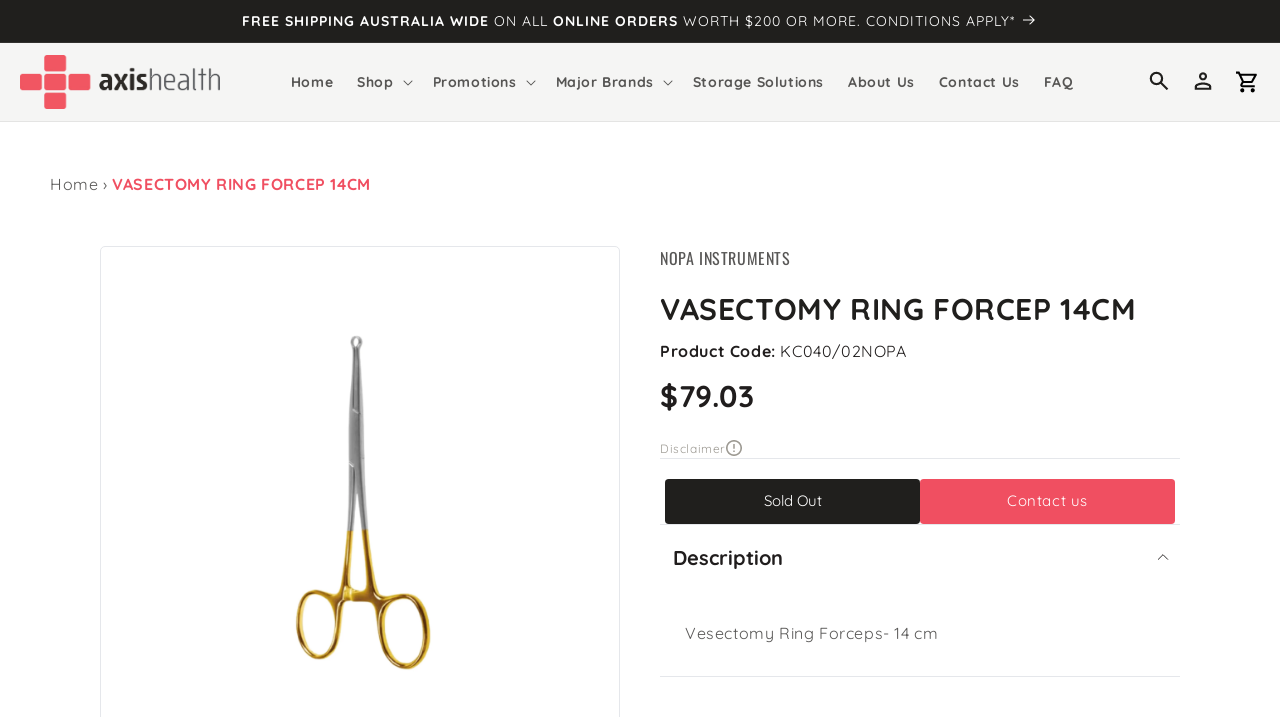

--- FILE ---
content_type: text/html; charset=utf-8
request_url: https://axishealth.com.au/products/vesectomy-ring-forceps-14-cm
body_size: 37768
content:
<!doctype html>
<html class="no-js" lang="en">

  <head>
    <!-- Google Tag Manager -->
    <script>
      (function(w,d,s,l,i){w[l]=w[l]||[];w[l].push({'gtm.start':
      new Date().getTime(),event:'gtm.js'});var f=d.getElementsByTagName(s)[0],
      j=d.createElement(s),dl=l!='dataLayer'?'&l='+l:'';j.async=true;j.src=
      'https://www.googletagmanager.com/gtm.js?id='+i+dl;f.parentNode.insertBefore(j,f);
      })(window,document,'script','dataLayer','GTM-WK9Q6D3');
    </script>
    <!-- End Google Tag Manager -->

    <!-- Google Tag Manager -->
    <script>(function(w,d,s,l,i){w[l]=w[l]||[];w[l].push({'gtm.start':
    new Date().getTime(),event:'gtm.js'});var f=d.getElementsByTagName(s)[0],
    j=d.createElement(s),dl=l!='dataLayer'?'&l='+l:'';j.async=true;j.src=
    'https://www.googletagmanager.com/gtm.js?id='+i+dl;f.parentNode.insertBefore(j,f);
    })(window,document,'script','dataLayer','GTM-PZF48D5G');</script>
    <!-- End Google Tag Manager -->
<!-- Google tag (gtag.js) -->
<script async src="https://www.googletagmanager.com/gtag/js?id=G-TF5Y2NC702"></script>
<script>
  window.dataLayer = window.dataLayer || [];
  function gtag(){dataLayer.push(arguments);}
  gtag('js', new Date());

  gtag('config', 'G-TF5Y2NC702');
</script>
    
    <meta name="google-site-verification" content="wa2Dz37WIvRIYB3MrrxqkQXJF_p-0DeX2uALo1bUsjQ" />
    
    <meta charset="utf-8">
    <meta http-equiv="X-UA-Compatible" content="IE=edge">
    <meta name="viewport" content="width=device-width,initial-scale=1">
    <meta name="theme-color" content="">
    <link rel="canonical" href="https://axishealth.com.au/products/vesectomy-ring-forceps-14-cm">
    <link rel="preconnect" href="https://cdn.shopify.com" crossorigin>
    <!-- Underscore JS -->
    <script src="https://cdn.jsdelivr.net/npm/underscore@latest/underscore-umd-min.js"></script>

    <!-- CUSTOM JS -->
    <script src="//axishealth.com.au/cdn/shop/t/2/assets/custom-scripts.js?v=174745538908365598021678719825" defer="defer"></script>
    
    <!-- ALPINE JS -->
    <script defer src="https://cdn.jsdelivr.net/npm/alpinejs@3.11.1/dist/cdn.min.js"></script><link rel="icon" type="image/png" href="//axishealth.com.au/cdn/shop/files/favicon-big.png?crop=center&height=32&v=1668485005&width=32"><link rel="preconnect" href="https://fonts.shopifycdn.com" crossorigin>

      <title>
      VASECTOMY RING FORCEP 14CM

        &ndash;
        AxisHealth
      </title>

    
      <meta name="description" content="Vesectomy Ring Forceps- 14 cm">
    
  
    
    

    

<meta property="og:site_name" content="AxisHealth">
<meta property="og:url" content="https://axishealth.com.au/products/vesectomy-ring-forceps-14-cm">
<meta property="og:title" content="VASECTOMY RING FORCEP 14CM">
<meta property="og:type" content="product">
<meta property="og:description" content="Vesectomy Ring Forceps- 14 cm"><meta property="og:image" content="http://axishealth.com.au/cdn/shop/products/KC040_02NOPA.png?v=1676525773">
  <meta property="og:image:secure_url" content="https://axishealth.com.au/cdn/shop/products/KC040_02NOPA.png?v=1676525773">
  <meta property="og:image:width" content="3375">
  <meta property="og:image:height" content="3375"><meta name="twitter:card" content="summary_large_image">
<meta name="twitter:title" content="VASECTOMY RING FORCEP 14CM">
<meta name="twitter:description" content="Vesectomy Ring Forceps- 14 cm">

    <script src="//axishealth.com.au/cdn/shop/t/2/assets/global.js?v=149496944046504657681664092312" defer="defer"></script>

    <script>window.performance && window.performance.mark && window.performance.mark('shopify.content_for_header.start');</script><meta name="google-site-verification" content="wa2Dz37WIvRIYB3MrrxqkQXJF_p-0DeX2uALo1bUsjQ">
<meta id="shopify-digital-wallet" name="shopify-digital-wallet" content="/57199689818/digital_wallets/dialog">
<link rel="alternate" type="application/json+oembed" href="https://axishealth.com.au/products/vesectomy-ring-forceps-14-cm.oembed">
<script async="async" src="/checkouts/internal/preloads.js?locale=en-AU"></script>
<script id="shopify-features" type="application/json">{"accessToken":"b8795e15ed13649839ae87e13bf91e6a","betas":["rich-media-storefront-analytics"],"domain":"axishealth.com.au","predictiveSearch":true,"shopId":57199689818,"locale":"en"}</script>
<script>var Shopify = Shopify || {};
Shopify.shop = "axis-health-healthcare.myshopify.com";
Shopify.locale = "en";
Shopify.currency = {"active":"AUD","rate":"1.0"};
Shopify.country = "AU";
Shopify.theme = {"name":"axis-health\/main","id":123673804890,"schema_name":"Dawn","schema_version":"7.0.0","theme_store_id":null,"role":"main"};
Shopify.theme.handle = "null";
Shopify.theme.style = {"id":null,"handle":null};
Shopify.cdnHost = "axishealth.com.au/cdn";
Shopify.routes = Shopify.routes || {};
Shopify.routes.root = "/";</script>
<script type="module">!function(o){(o.Shopify=o.Shopify||{}).modules=!0}(window);</script>
<script>!function(o){function n(){var o=[];function n(){o.push(Array.prototype.slice.apply(arguments))}return n.q=o,n}var t=o.Shopify=o.Shopify||{};t.loadFeatures=n(),t.autoloadFeatures=n()}(window);</script>
<script id="shop-js-analytics" type="application/json">{"pageType":"product"}</script>
<script defer="defer" async type="module" src="//axishealth.com.au/cdn/shopifycloud/shop-js/modules/v2/client.init-shop-cart-sync_BdyHc3Nr.en.esm.js"></script>
<script defer="defer" async type="module" src="//axishealth.com.au/cdn/shopifycloud/shop-js/modules/v2/chunk.common_Daul8nwZ.esm.js"></script>
<script type="module">
  await import("//axishealth.com.au/cdn/shopifycloud/shop-js/modules/v2/client.init-shop-cart-sync_BdyHc3Nr.en.esm.js");
await import("//axishealth.com.au/cdn/shopifycloud/shop-js/modules/v2/chunk.common_Daul8nwZ.esm.js");

  window.Shopify.SignInWithShop?.initShopCartSync?.({"fedCMEnabled":true,"windoidEnabled":true});

</script>
<script>(function() {
  var isLoaded = false;
  function asyncLoad() {
    if (isLoaded) return;
    isLoaded = true;
    var urls = ["https:\/\/api.fastbundle.co\/scripts\/src.js?shop=axis-health-healthcare.myshopify.com","https:\/\/api.fastbundle.co\/scripts\/script_tag.js?shop=axis-health-healthcare.myshopify.com"];
    for (var i = 0; i < urls.length; i++) {
      var s = document.createElement('script');
      s.type = 'text/javascript';
      s.async = true;
      s.src = urls[i];
      var x = document.getElementsByTagName('script')[0];
      x.parentNode.insertBefore(s, x);
    }
  };
  if(window.attachEvent) {
    window.attachEvent('onload', asyncLoad);
  } else {
    window.addEventListener('load', asyncLoad, false);
  }
})();</script>
<script id="__st">var __st={"a":57199689818,"offset":39600,"reqid":"1d0b1146-88be-4945-8d20-1b4ede942aba-1769030154","pageurl":"axishealth.com.au\/products\/vesectomy-ring-forceps-14-cm","u":"80b8b6fe8315","p":"product","rtyp":"product","rid":6845516218458};</script>
<script>window.ShopifyPaypalV4VisibilityTracking = true;</script>
<script id="captcha-bootstrap">!function(){'use strict';const t='contact',e='account',n='new_comment',o=[[t,t],['blogs',n],['comments',n],[t,'customer']],c=[[e,'customer_login'],[e,'guest_login'],[e,'recover_customer_password'],[e,'create_customer']],r=t=>t.map((([t,e])=>`form[action*='/${t}']:not([data-nocaptcha='true']) input[name='form_type'][value='${e}']`)).join(','),a=t=>()=>t?[...document.querySelectorAll(t)].map((t=>t.form)):[];function s(){const t=[...o],e=r(t);return a(e)}const i='password',u='form_key',d=['recaptcha-v3-token','g-recaptcha-response','h-captcha-response',i],f=()=>{try{return window.sessionStorage}catch{return}},m='__shopify_v',_=t=>t.elements[u];function p(t,e,n=!1){try{const o=window.sessionStorage,c=JSON.parse(o.getItem(e)),{data:r}=function(t){const{data:e,action:n}=t;return t[m]||n?{data:e,action:n}:{data:t,action:n}}(c);for(const[e,n]of Object.entries(r))t.elements[e]&&(t.elements[e].value=n);n&&o.removeItem(e)}catch(o){console.error('form repopulation failed',{error:o})}}const l='form_type',E='cptcha';function T(t){t.dataset[E]=!0}const w=window,h=w.document,L='Shopify',v='ce_forms',y='captcha';let A=!1;((t,e)=>{const n=(g='f06e6c50-85a8-45c8-87d0-21a2b65856fe',I='https://cdn.shopify.com/shopifycloud/storefront-forms-hcaptcha/ce_storefront_forms_captcha_hcaptcha.v1.5.2.iife.js',D={infoText:'Protected by hCaptcha',privacyText:'Privacy',termsText:'Terms'},(t,e,n)=>{const o=w[L][v],c=o.bindForm;if(c)return c(t,g,e,D).then(n);var r;o.q.push([[t,g,e,D],n]),r=I,A||(h.body.append(Object.assign(h.createElement('script'),{id:'captcha-provider',async:!0,src:r})),A=!0)});var g,I,D;w[L]=w[L]||{},w[L][v]=w[L][v]||{},w[L][v].q=[],w[L][y]=w[L][y]||{},w[L][y].protect=function(t,e){n(t,void 0,e),T(t)},Object.freeze(w[L][y]),function(t,e,n,w,h,L){const[v,y,A,g]=function(t,e,n){const i=e?o:[],u=t?c:[],d=[...i,...u],f=r(d),m=r(i),_=r(d.filter((([t,e])=>n.includes(e))));return[a(f),a(m),a(_),s()]}(w,h,L),I=t=>{const e=t.target;return e instanceof HTMLFormElement?e:e&&e.form},D=t=>v().includes(t);t.addEventListener('submit',(t=>{const e=I(t);if(!e)return;const n=D(e)&&!e.dataset.hcaptchaBound&&!e.dataset.recaptchaBound,o=_(e),c=g().includes(e)&&(!o||!o.value);(n||c)&&t.preventDefault(),c&&!n&&(function(t){try{if(!f())return;!function(t){const e=f();if(!e)return;const n=_(t);if(!n)return;const o=n.value;o&&e.removeItem(o)}(t);const e=Array.from(Array(32),(()=>Math.random().toString(36)[2])).join('');!function(t,e){_(t)||t.append(Object.assign(document.createElement('input'),{type:'hidden',name:u})),t.elements[u].value=e}(t,e),function(t,e){const n=f();if(!n)return;const o=[...t.querySelectorAll(`input[type='${i}']`)].map((({name:t})=>t)),c=[...d,...o],r={};for(const[a,s]of new FormData(t).entries())c.includes(a)||(r[a]=s);n.setItem(e,JSON.stringify({[m]:1,action:t.action,data:r}))}(t,e)}catch(e){console.error('failed to persist form',e)}}(e),e.submit())}));const S=(t,e)=>{t&&!t.dataset[E]&&(n(t,e.some((e=>e===t))),T(t))};for(const o of['focusin','change'])t.addEventListener(o,(t=>{const e=I(t);D(e)&&S(e,y())}));const B=e.get('form_key'),M=e.get(l),P=B&&M;t.addEventListener('DOMContentLoaded',(()=>{const t=y();if(P)for(const e of t)e.elements[l].value===M&&p(e,B);[...new Set([...A(),...v().filter((t=>'true'===t.dataset.shopifyCaptcha))])].forEach((e=>S(e,t)))}))}(h,new URLSearchParams(w.location.search),n,t,e,['guest_login'])})(!0,!0)}();</script>
<script integrity="sha256-4kQ18oKyAcykRKYeNunJcIwy7WH5gtpwJnB7kiuLZ1E=" data-source-attribution="shopify.loadfeatures" defer="defer" src="//axishealth.com.au/cdn/shopifycloud/storefront/assets/storefront/load_feature-a0a9edcb.js" crossorigin="anonymous"></script>
<script data-source-attribution="shopify.dynamic_checkout.dynamic.init">var Shopify=Shopify||{};Shopify.PaymentButton=Shopify.PaymentButton||{isStorefrontPortableWallets:!0,init:function(){window.Shopify.PaymentButton.init=function(){};var t=document.createElement("script");t.src="https://axishealth.com.au/cdn/shopifycloud/portable-wallets/latest/portable-wallets.en.js",t.type="module",document.head.appendChild(t)}};
</script>
<script data-source-attribution="shopify.dynamic_checkout.buyer_consent">
  function portableWalletsHideBuyerConsent(e){var t=document.getElementById("shopify-buyer-consent"),n=document.getElementById("shopify-subscription-policy-button");t&&n&&(t.classList.add("hidden"),t.setAttribute("aria-hidden","true"),n.removeEventListener("click",e))}function portableWalletsShowBuyerConsent(e){var t=document.getElementById("shopify-buyer-consent"),n=document.getElementById("shopify-subscription-policy-button");t&&n&&(t.classList.remove("hidden"),t.removeAttribute("aria-hidden"),n.addEventListener("click",e))}window.Shopify?.PaymentButton&&(window.Shopify.PaymentButton.hideBuyerConsent=portableWalletsHideBuyerConsent,window.Shopify.PaymentButton.showBuyerConsent=portableWalletsShowBuyerConsent);
</script>
<script data-source-attribution="shopify.dynamic_checkout.cart.bootstrap">document.addEventListener("DOMContentLoaded",(function(){function t(){return document.querySelector("shopify-accelerated-checkout-cart, shopify-accelerated-checkout")}if(t())Shopify.PaymentButton.init();else{new MutationObserver((function(e,n){t()&&(Shopify.PaymentButton.init(),n.disconnect())})).observe(document.body,{childList:!0,subtree:!0})}}));
</script>
<script id="sections-script" data-sections="header,footer" defer="defer" src="//axishealth.com.au/cdn/shop/t/2/compiled_assets/scripts.js?v=34896"></script>
<script>window.performance && window.performance.mark && window.performance.mark('shopify.content_for_header.end');</script>


    <style data-shopify>
      [x-cloak] {
        display: none !important;
      }
      @font-face {
  font-family: Quicksand;
  font-weight: 400;
  font-style: normal;
  font-display: swap;
  src: url("//axishealth.com.au/cdn/fonts/quicksand/quicksand_n4.bf8322a9d1da765aa396ad7b6eeb81930a6214de.woff2") format("woff2"),
       url("//axishealth.com.au/cdn/fonts/quicksand/quicksand_n4.fa4cbd232d3483059e72b11f7239959a64c98426.woff") format("woff");
}

      @font-face {
  font-family: Quicksand;
  font-weight: 700;
  font-style: normal;
  font-display: swap;
  src: url("//axishealth.com.au/cdn/fonts/quicksand/quicksand_n7.d375fe11182475f82f7bb6306a0a0e4018995610.woff2") format("woff2"),
       url("//axishealth.com.au/cdn/fonts/quicksand/quicksand_n7.8ac2ae2fc4b90ef79aaa7aedb927d39f9f9aa3f4.woff") format("woff");
}

      
      
      @font-face {
  font-family: Oswald;
  font-weight: 400;
  font-style: normal;
  font-display: swap;
  src: url("//axishealth.com.au/cdn/fonts/oswald/oswald_n4.7760ed7a63e536050f64bb0607ff70ce07a480bd.woff2") format("woff2"),
       url("//axishealth.com.au/cdn/fonts/oswald/oswald_n4.ae5e497f60fc686568afe76e9ff1872693c533e9.woff") format("woff");
}

      :root {
        --font-body-family: 
        Quicksand,
        sans-serif;
        --font-body-style: normal;
        --font-body-weight: 400;
        --font-body-weight-bold: 700;

        --font-heading-family: 
        Oswald,
        sans-serif;
        --font-heading-style: normal;
        --font-heading-weight: 400;

        --font-body-scale: 1.0;
        --font-heading-scale: 1.0;

        --color-base-text: 
        32,
        31, 29;
        --color-shadow: 
        32,
        31, 29;
        --color-base-background-1: 
        255,
        255, 255;
        --color-base-background-2: 
        245,
        245, 244;
        --color-base-solid-button-labels: 
        255,
        255, 255;
        --color-base-outline-button-labels: 
        240,
        79, 97;
        --color-base-accent-1: 
        240,
        79, 97;
        --color-base-accent-2: 
        32,
        31, 29;
        --payment-terms-background-color: #ffffff;

        --gradient-base-background-1: 
          #ffffff
        ;
        --gradient-base-background-2: 
          #f5f5f4
        ;
        --gradient-base-accent-1: 
          #F04F61
        ;
        --gradient-base-accent-2: 
          #201F1D
        ;

        --media-padding: px;
        --media-border-opacity: 0.05;
        --media-border-width: 1px;
        --media-radius: 0px;
        --media-shadow-opacity: 0.0;
        --media-shadow-horizontal-offset: 0px;
        --media-shadow-vertical-offset: 4px;
        --media-shadow-blur-radius: 5px;
        --media-shadow-visible: 
          0;

        --page-width: 160rem;
        --page-width-margin: 
          0rem;

        --product-card-image-padding: 0.0rem;
        --product-card-corner-radius: 0.0rem;
        --product-card-text-alignment: center;
        --product-card-border-width: 0.0rem;
        --product-card-border-opacity: 0.1;
        --product-card-shadow-opacity: 0.0;
        --product-card-shadow-visible: 
          0;
        --product-card-shadow-horizontal-offset: 0.0rem;
        --product-card-shadow-vertical-offset: 0.4rem;
        --product-card-shadow-blur-radius: 0.5rem;

        --collection-card-image-padding: 0.0rem;
        --collection-card-corner-radius: 0.0rem;
        --collection-card-text-alignment: left;
        --collection-card-border-width: 0.0rem;
        --collection-card-border-opacity: 0.1;
        --collection-card-shadow-opacity: 0.0;
        --collection-card-shadow-visible: 
          0;
        --collection-card-shadow-horizontal-offset: 0.0rem;
        --collection-card-shadow-vertical-offset: 0.4rem;
        --collection-card-shadow-blur-radius: 0.5rem;

        --blog-card-image-padding: 0.0rem;
        --blog-card-corner-radius: 0.0rem;
        --blog-card-text-alignment: left;
        --blog-card-border-width: 0.0rem;
        --blog-card-border-opacity: 0.1;
        --blog-card-shadow-opacity: 0.0;
        --blog-card-shadow-visible: 
          0;
        --blog-card-shadow-horizontal-offset: 0.0rem;
        --blog-card-shadow-vertical-offset: 0.4rem;
        --blog-card-shadow-blur-radius: 0.5rem;

        --badge-corner-radius: 4.0rem;

        --popup-border-width: 1px;
        --popup-border-opacity: 0.1;
        --popup-corner-radius: 0px;
        --popup-shadow-opacity: 0.0;
        --popup-shadow-horizontal-offset: 0px;
        --popup-shadow-vertical-offset: 4px;
        --popup-shadow-blur-radius: 5px;

        --drawer-border-width: 1px;
        --drawer-border-opacity: 0.1;
        --drawer-shadow-opacity: 0.0;
        --drawer-shadow-horizontal-offset: 0px;
        --drawer-shadow-vertical-offset: 4px;
        --drawer-shadow-blur-radius: 5px;

        --spacing-sections-desktop: 0px;
        --spacing-sections-mobile: 
          0
        px;
        --grid-desktop-vertical-spacing: 8px;
        --grid-desktop-horizontal-spacing: 8px;
        --grid-mobile-vertical-spacing: 4px;
        --grid-mobile-horizontal-spacing: 4px;
        --text-boxes-border-opacity: 0.1;
        --text-boxes-border-width: 0px;
        --text-boxes-radius: 0px;
        --text-boxes-shadow-opacity: 0.0;
        --text-boxes-shadow-visible: 
          1;
        --text-boxes-shadow-horizontal-offset: 0px;
        --text-boxes-shadow-vertical-offset: 4px;
        --text-boxes-shadow-blur-radius: 5px;

        --buttons-radius: 0px;
        --buttons-radius-outset: 
          0px;
        --buttons-border-width: 
          1
        px;
        --buttons-border-opacity: 1.0;
        --buttons-shadow-opacity: 0.0;
        --buttons-shadow-visible: 
          0;
        --buttons-shadow-horizontal-offset: 0px;
        --buttons-shadow-vertical-offset: 4px;
        --buttons-shadow-blur-radius: 5px;
        --buttons-border-offset: 
          0px;

        --inputs-radius: 2px;
        --inputs-border-width: 1px;
        --inputs-border-opacity: 0.55;
        --inputs-shadow-opacity: 0.0;
        --inputs-shadow-horizontal-offset: 0px;
        --inputs-margin-offset: 
          0px;
        --inputs-shadow-vertical-offset: 4px;
        --inputs-shadow-blur-radius: 5px;
        --inputs-radius-outset: 
          3
        px;

        --variant-pills-radius: 40px;
        --variant-pills-border-width: 1px;
        --variant-pills-border-opacity: 0.55;
        --variant-pills-shadow-opacity: 0.0;
        --variant-pills-shadow-horizontal-offset: 0px;
        --variant-pills-shadow-vertical-offset: 4px;
        --variant-pills-shadow-blur-radius: 5px;
      }

      *,
      *::before,
      *::after {
        box-sizing: inherit;
      }

      html {
        box-sizing: border-box;
        font-size: calc(var(--font-body-scale) * 62.5%);
        height: 100%;
      }

      body {
        display: grid;
        grid-template-rows: auto auto 1fr auto;
        grid-template-columns: 100%;
        min-height: 100%;
        margin: 0;
        font-size: 1.5rem;
        letter-spacing: 0.06rem;
        line-height: calc(1 + 0.8 / var(--font-body-scale));
        font-family: var(--font-body-family);
        font-style: var(--font-body-style);
        font-weight: var(--font-body-weight);
      }

      @media screen and (min-width: 750px) {
        body {
          font-size: 1.6rem;
        }
      }
    </style>


    <link href="//axishealth.com.au/cdn/shop/t/2/assets/base.css?v=54756003545143133111678719825" rel="stylesheet" type="text/css" media="all" />

    <link rel="stylesheet" href="https://cdn.jsdelivr.net/npm/tw-elements/dist/css/tw-elements.min.css" />

    <link href="//axishealth.com.au/cdn/shop/t/2/assets/styles.css?v=99508114474639441581751561640" rel="stylesheet" type="text/css" media="all" />
<link rel="preload" as="font" href="//axishealth.com.au/cdn/fonts/quicksand/quicksand_n4.bf8322a9d1da765aa396ad7b6eeb81930a6214de.woff2" type="font/woff2" crossorigin><link rel="preload" as="font" href="//axishealth.com.au/cdn/fonts/oswald/oswald_n4.7760ed7a63e536050f64bb0607ff70ce07a480bd.woff2" type="font/woff2" crossorigin><link rel="stylesheet" href="//axishealth.com.au/cdn/shop/t/2/assets/component-predictive-search.css?v=83512081251802922551664092318" media="print" onload="this.media='all'"><script>
      document.documentElement.className = document.documentElement.className.replace('no-js', 'js');
      if (Shopify.designMode) {
        document.documentElement.classList.add('shopify-design-mode');
      }
    </script>
    <style type="text/css">

      :root {
        /* Set the brand styling */
        --b2b-brand-color: rgba(240, 79, 97, 1); /* Main brand colour*/
        --b2b-brand-color-hover: rgba(240, 79, 97, 0.6); /* Main brand colour hover */
        --b2b-brand-font: Quicksand, sans-serif; /* Main brand font */
        --b2b-brand-font-heading: Quicksand, sans-serif; /* Main brand heading font */
      
        /* Update colours */
        --spark-default-body-color: #201F1D; /* Main body colour*/
        --spark-primary-color: #000000; /* Main title colour*/
        --spark-secondary-color: var(--b2b-brand-color); /* Main highlight colour*/
        --spark-link-color: var(--b2b-brand-color); /* Link colour*/
      
        /* Typefaces */
        --spark-font-default: var(--b2b-brand-font); /* Body typeface*/
        --spark-font-highlight: var(--b2b-brand-font-heading); /* Highlight typeface*/
        --spark-font-weight-default: 400; /* Default font weight*/
        --spark-font-weight-medium: 500; /* Medium font weight*/
        --spark-font-weight-heavy: 600; /* Bold font weight*/
        --spark-pdp-sku: none; /* Hide SKU */
      
        /* General */
        --spark-border-radius-default: 5px; /* Default border radius*/
        --spark-drawer-max-width: 700px; /* Width of overlay*/
        --spark-drawer-max-width-wide: 1000px; /* Width of overlay in maximised view*/
      
        /* Font sizes */
        --spark-font-default-size: 14px; /* Default font size*/
        --spark-font-default-size-small: 14px; /* Default font size - small screens*/
        --spark-header-font: var(--b2b-brand-font-heading); /* Header typeface*/
        --spark-header-font-weight: 500; /* Header font weight*/
        --spark-h1-fontsize: 24px; /* Header 1 font size*/
        --spark-h2-fontsize: 22px; /* Header 2 font size*/
        --spark-h3-fontsize: 20px; /* Header 3 font size*/
        --spark-h4-fontsize: 16px; /* Header 4 font size*/
        --spark-h5-fontsize: 15px; /* Header 5 font size*/
        --spark-h6-fontsize: 14px; /* Header 6 font size*/
      
        --spark-pricing-fontsize: 22px; /* Font size of pricing*/
        --spark-pricing-font-weight: 700; /* Font weight of pricing*/
        --spark-pricing-fontsize-small: 14px; /* Font size of pricing on mobile*/
      
        --spark-product-code-fontsize: 16px; /* Font size of product code*/
        --spark-product-code-font-weight: 500; /* Font weight of product code*/
        --spark-product-code-fontsize-small: 14px; /* Font size of product code on mobile*/
        --spark-product-stockstatus-align: flex-start; /* Aligment of stock status for single variants*/
      
        /* Buttons */
        --spark-pdp-button-add-width: 100%;
        --spark-button-font-family: var(--b2b-brand-font-heading); /* Button typeface*/
        --spark-button-color: var(--b2b-brand-color); /* Default sutton colour*/
        --spark-button-color-highlight: var(--b2b-brand-color-hover); /* Default button colour hover*/
        --spark-button-large-color: var(--b2b-brand-color); /* Large button colour*/
        --spark-button-large-color-highlight: var(--b2b-brand-color-hover); /* Large button colour hover*/
        --spark-border-radius-button: 5px; /* Button border radius*/
        --spark-button-font-weight: 500; /* Button font weight*/
        --spark-button-text-transform: none; /* Button text transform*/
        --spark-button-text-letter-spacing: 0; /* Button letter spacing*/
        --spark-button-padding: 1em 2.75em; /* Btn padding*/
        --spark-button-small-font-size: 16px; /* Small button font size*/
      
        /* Tables */
        --spark-table-border-color: #CCCCCC; /* Table border colour*/
        --spark-table-header-background-color: #F1F1F1; /* Table header background*/
        --spark-table-header-text-color: #222222; /* Table header font colour*/
        --spark-table-header-font-weight: 500; /* Table header font weight*/
      
        /* Product Card */
        --spark-product-card-button-radius: 0; /* Button radius*/
        --spark-product-card-button-padding: 0.75em 1em; /* Button padding*/
        --spark-product-card-pricing-font-size: 18px; /* Pricng font size*/
        --spark-product-card-pricing-font-size-small: 14px; /* Pricng font size on mobile*/
        --spark-product-card-select-min-height: 0; /* Set a min-height for select menu*/

        /* Cart Notification */
        --spark-toast-animation-display: none;
      }
      </style>
        <!-- Add this to layout/theme.liquid before closing head tag--><meta name="google-site-verification" content="IGXViPjYxjLjjmm_fw8d67hlRowYpas_37IAJG3vr4A" />
    
    
  <!-- BEGIN app block: shopify://apps/fbp-fast-bundle/blocks/fast_bundle/9e87fbe2-9041-4c23-acf5-322413994cef -->
  <!-- BEGIN app snippet: fast_bundle -->




<script>
    if (Math.random() < 0.05) {
      window.FastBundleRenderTimestamp = Date.now();
    }
    const newBaseUrl = 'https://sdk.fastbundle.co'
    const apiURL = 'https://api.fastbundle.co'
    const rbrAppUrl = `${newBaseUrl}/{version}/main.min.js`
    const rbrVendorUrl = `${newBaseUrl}/{version}/vendor.js`
    const rbrCartUrl = `${apiURL}/scripts/cart.js`
    const rbrStyleUrl = `${newBaseUrl}/{version}/main.min.css`

    const legacyRbrAppUrl = `${apiURL}/react-src/static/js/main.min.js`
    const legacyRbrStyleUrl = `${apiURL}/react-src/static/css/main.min.css`

    const previousScriptLoaded = Boolean(document.querySelectorAll(`script[src*="${newBaseUrl}"]`).length)
    const previousLegacyScriptLoaded = Boolean(document.querySelectorAll(`script[src*="${legacyRbrAppUrl}"]`).length)

    if (!(previousScriptLoaded || previousLegacyScriptLoaded)) {
        const FastBundleConf = {"enable_bap_modal":false,"frontend_version":"1.22.09","storefront_record_submitted":true,"use_shopify_prices":false,"currencies":[{"id":1575263403,"code":"AUD","conversion_fee":1.0,"roundup_number":0.0,"rounding_enabled":true}],"is_active":true,"override_product_page_forms":false,"allow_funnel":false,"translations":[],"pid":"","bap_ids":[],"active_bundles_count":0,"use_color_swatch":false,"use_shop_price":false,"dropdown_color_swatch":true,"option_config":null,"enable_subscriptions":false,"has_fbt_bundle":false,"use_shopify_function_discount":true,"use_bundle_builder_modal":true,"use_cart_hidden_attributes":true,"bap_override_fetch":true,"invalid_bap_override_fetch":true,"volume_discount_add_on_override_fetch":true,"pmm_new_design":true,"merged_mix_and_match":false,"change_vd_product_picture":true,"buy_it_now":true,"rgn":971999,"baps":{},"has_multilingual_permission":false,"use_vd_templating":true,"use_payload_variant_id_in_fetch_override":false,"use_compare_at_price":false,"storefront_access_token":"71ff73709e57ae84b30cd1876adda4a8","serverless_vd_display":false,"serverless_vd_discount":false,"products_with_add_on":{"6845519855706":false,"6845519954010":false,"6845520019546":false,"6845520117850":false,"6845520150618":false,"6845520183386":false,"6845520347226":false,"6845520412762":false,"7401892937818":false,"7401896214618":false,"7401900703834":false,"7401985802330":false,"7401989767258":false,"7401992650842":false},"collections_with_add_on":{},"has_required_plan":true,"bundleBox":{"id":103806,"bundle_page_enabled":true,"bundle_page_style":null,"currency":"AUD","currency_format":"$%s","percentage_format":"%s%","show_sold_out":true,"track_inventory":true,"shop_page_external_script":"","page_external_script":"","shop_page_style":null,"shop_page_title":null,"shop_page_description":null,"app_version":"v2","show_logo":true,"show_info":false,"money_format":"amount","tax_factor":1.0,"primary_locale":"en","discount_code_prefix":"BUNDLE","is_active":true,"created":"2025-02-21T00:20:50.938543Z","updated":"2025-02-21T00:20:50.938562Z","title":"Don't miss this offer","style":null,"inject_selector":null,"mix_inject_selector":null,"fbt_inject_selector":null,"volume_inject_selector":null,"volume_variant_selector":null,"button_title":"Buy this bundle","bogo_button_title":"Buy {quantity} items","price_description":"Add bundle to cart | Save {discount}","version":"v2.3","bogo_version":"v1","nth_child":1,"redirect_to_cart":true,"column_numbers":3,"color":null,"btn_font_color":"white","add_to_cart_selector":null,"cart_info_version":"v2","button_position":"bottom","bundle_page_shape":"row","add_bundle_action":"cart-page","requested_bundle_action":null,"request_action_text":null,"cart_drawer_function":"","cart_drawer_function_svelte":"","theme_template":"light","external_script":"","pre_add_script":"","shop_external_script":"","shop_style":"","bap_inject_selector":"","bap_none_selector":"","bap_form_script":"","bap_button_selector":"","bap_style_object":{"standard":{"custom_code":{"main":{"custom_js":"","custom_css":""}},"product_detail":{"price_style":{"color":"#5e5e5e","fontSize":16,"fontFamily":""},"title_style":{"color":"#303030","fontSize":16,"fontFamily":""},"image_border":{"borderColor":"#e5e5e5"},"pluses_style":{"fill":"","width":""},"separator_line_style":{"backgroundColor":"#e5e5e5"},"variant_selector_style":{"color":"#000000","height":46,"backgroundColor":"#fafafa"}}},"mix_and_match":{"custom_code":{"main":{"custom_js":"","custom_css":""}},"product_detail":{"price_style":{"color":"#5e5e5e","fontSize":16,"fontFamily":""},"title_style":{"color":"#303030","fontSize":16,"fontFamily":""},"image_border":{"borderColor":"#e5e5e5"},"pluses_style":{"fill":"","width":""},"checkbox_style":{"checked":"","unchecked":"","checked_color":"#2c6ecb"},"quantities_style":{"color":"","backgroundColor":""},"product_card_style":{"checked_border":"","unchecked_border":"","checked_background":""},"separator_line_style":{"backgroundColor":"#e5e5e5"},"variant_selector_style":{"color":"#000000","height":46,"backgroundColor":"#fafafa"},"quantities_selector_style":{"color":"#000000","backgroundColor":"#fafafa"}}}},"bundles_page_style_object":null,"style_object":{"fbt":{"box":{"error":{"fill":"#D72C0D","color":"#D72C0D","fontSize":14,"fontFamily":"inherit","borderColor":"#E0B5B2","borderRadius":8,"backgroundColor":"#FFF4FA"},"title":{"color":"#191919","fontSize":22,"fontFamily":"inherit","fontWeight":600},"border":{"borderColor":"#CBCBCB","borderWidth":1,"borderRadius":12},"selected":{"borderColor":"#262626","borderWidth":1,"borderRadius":12,"separator_line_style":{"backgroundColor":"rgba(38, 38, 38, 0.2)"}},"poweredBy":{"color":"#191919","fontSize":14,"fontFamily":"inherit","fontWeight":400},"background":{"backgroundColor":"#FFFFFF"},"fastBundle":{"color":"#262626","fontSize":14,"fontFamily":"inherit","fontWeight":400},"description":{"color":"#191919","fontSize":18,"fontFamily":"inherit","fontWeight":500},"notSelected":{"borderColor":"rgba(203, 203, 203, 0.4)","borderWidth":1,"borderRadius":12,"separator_line_style":{"backgroundColor":"rgba(203, 203, 203, 0.2)"}},"sellingPlan":{"color":"#262626","fontSize":18,"fontFamily":"inherit","fontWeight":400,"borderColor":"#262626","borderRadius":8,"backgroundColor":"transparent"}},"plus":{"style":{"fill":"#FFFFFF","backgroundColor":"#262626"}},"title":{"style":{"color":"#191919","fontSize":18,"fontFamily":"inherit","fontWeight":500},"alignment":{"textAlign":"left"}},"button":{"border":{"borderColor":"transparent","borderRadius":8},"background":{"backgroundColor":"#262626"},"button_label":{"color":"#FFFFFF","fontSize":18,"fontFamily":"inherit","fontWeight":500},"button_position":{"position":"bottom"},"backgroundSecondary":{"backgroundColor":"rgba(38, 38, 38, 0.7)"},"button_labelSecondary":{"color":"#FFFFFF","fontSize":18,"fontFamily":"inherit","fontWeight":500}},"design":{"main":{"design":"modern"}},"option":{"final_price_style":{"color":"#191919","fontSize":16,"fontFamily":"inherit","fontWeight":500},"option_text_style":{"color":"#191919","fontSize":16,"fontFamily":"inherit"},"original_price_style":{"color":"rgba(25, 25, 25, 0.5)","fontSize":14,"fontFamily":"inherit"}},"innerBox":{"border":{"borderColor":"rgba(203, 203, 203, 0.4)","borderRadius":8},"background":{"backgroundColor":"rgba(255, 255, 255, 0.4)"}},"custom_code":{"main":{"custom_js":"","custom_css":""}},"soldOutBadge":{"background":{"backgroundColor":"#E8144B","borderTopRightRadius":8}},"total_section":{"text":{"color":"#191919","fontSize":16,"fontFamily":"inherit"},"border":{"borderRadius":8},"background":{"backgroundColor":"rgba(38, 38, 38, 0.05)"},"final_price_style":{"color":"#191919","fontSize":16,"fontFamily":"inherit"},"original_price_style":{"color":"rgba(25, 25, 25, 0.5)","fontSize":16,"fontFamily":"inherit"}},"discount_badge":{"background":{"backgroundColor":"#E8144B","borderTopLeftRadius":8},"text_style":{"color":"#FFFFFF","fontSize":14,"fontFamily":"inherit"}},"product_detail":{"price_style":{"color":"#191919","fontSize":16,"fontFamily":"inherit"},"title_style":{"color":"#191919","fontSize":16,"fontFamily":"inherit"},"image_border":{"borderColor":"rgba(203, 203, 203, 0.4)","borderRadius":6},"pluses_style":{"fill":"#FFFFFF","backgroundColor":"#262626"},"checkbox_style":{"checked_color":"#262626"},"subtitle_style":{"color":"rgba(25, 25, 25, 0.7)","fontSize":14,"fontFamily":"inherit","fontWeight":400},"final_price_style":{"color":"#191919","fontSize":16,"fontFamily":"inherit"},"original_price_style":{"color":"rgba(25, 25, 25, 0.5)","fontSize":16,"fontFamily":"inherit"},"separator_line_style":{"backgroundColor":"rgba(203, 203, 203, 0.2)"},"variant_selector_style":{"color":"#000000","borderColor":"#EBEBEB","borderRadius":6,"backgroundColor":"#FAFAFA"},"quantities_selector_style":{"color":"#000000","borderColor":"#EBEBEB","borderRadius":6,"backgroundColor":"#FAFAFA"}},"discount_options":{"applied":{"color":"#13A165","backgroundColor":"#E0FAEF"},"unApplied":{"color":"#5E5E5E","backgroundColor":"#F1F1F1"}},"collection_details":{"title_style":{"color":"#191919","fontSize":16,"fontFamily":"inherit"},"pluses_style":{"fill":"#FFFFFF","backgroundColor":"#262626"},"subtitle_style":{"color":"rgba(25, 25, 25, 0.7)","fontSize":14,"fontFamily":"inherit","fontWeight":400},"description_style":{"color":"rgba(25, 25, 25, 0.7)","fontSize":14,"fontFamily":"inherit","fontWeight":400},"separator_line_style":{"backgroundColor":"rgba(203, 203, 203, 0.2)"},"collection_image_border":{"borderColor":"rgba(203, 203, 203, 0.4)"}},"title_and_description":{"alignment":{"textAlign":"left"},"title_style":{"color":"#191919","fontSize":18,"fontFamily":"inherit","fontWeight":500},"subtitle_style":{"color":"rgba(25, 25, 25, 0.7)","fontSize":16,"fontFamily":"inherit","fontWeight":400},"description_style":{"color":"rgba(25, 25, 25, 0.7)","fontSize":16,"fontFamily":"inherit","fontWeight":400}}},"bogo":{"box":{"error":{"fill":"#D72C0D","color":"#D72C0D","fontSize":14,"fontFamily":"inherit","borderColor":"#E0B5B2","borderRadius":8,"backgroundColor":"#FFF4FA"},"title":{"color":"#191919","fontSize":22,"fontFamily":"inherit","fontWeight":600},"border":{"borderColor":"#CBCBCB","borderWidth":1,"borderRadius":12},"selected":{"borderColor":"#262626","borderWidth":1,"borderRadius":12,"separator_line_style":{"backgroundColor":"rgba(38, 38, 38, 0.2)"}},"poweredBy":{"color":"#191919","fontSize":14,"fontFamily":"inherit","fontWeight":400},"background":{"backgroundColor":"#FFFFFF"},"fastBundle":{"color":"#262626","fontSize":14,"fontFamily":"inherit","fontWeight":400},"description":{"color":"#191919","fontSize":18,"fontFamily":"inherit","fontWeight":500},"notSelected":{"borderColor":"rgba(203, 203, 203, 0.4)","borderWidth":1,"borderRadius":12,"separator_line_style":{"backgroundColor":"rgba(203, 203, 203, 0.2)"}},"sellingPlan":{"color":"#262626","fontSize":18,"fontFamily":"inherit","fontWeight":400,"borderColor":"#262626","borderRadius":8,"backgroundColor":"transparent"}},"plus":{"style":{"fill":"#FFFFFF","backgroundColor":"#262626"}},"title":{"style":{"color":"#191919","fontSize":18,"fontFamily":"inherit","fontWeight":500},"alignment":{"textAlign":"left"}},"button":{"border":{"borderColor":"transparent","borderRadius":8},"background":{"backgroundColor":"#262626"},"button_label":{"color":"#FFFFFF","fontSize":18,"fontFamily":"inherit","fontWeight":500},"button_position":{"position":"bottom"},"backgroundSecondary":{"backgroundColor":"rgba(38, 38, 38, 0.7)"},"button_labelSecondary":{"color":"#FFFFFF","fontSize":18,"fontFamily":"inherit","fontWeight":500}},"design":{"main":{"design":"modern"}},"option":{"final_price_style":{"color":"#191919","fontSize":16,"fontFamily":"inherit","fontWeight":500},"option_text_style":{"color":"#191919","fontSize":16,"fontFamily":"inherit"},"original_price_style":{"color":"rgba(25, 25, 25, 0.5)","fontSize":14,"fontFamily":"inherit"}},"innerBox":{"border":{"borderColor":"rgba(203, 203, 203, 0.4)","borderRadius":8},"background":{"backgroundColor":"rgba(255, 255, 255, 0.4)"}},"custom_code":{"main":{"custom_js":"","custom_css":""}},"soldOutBadge":{"background":{"backgroundColor":"#E8144B","borderTopRightRadius":8}},"total_section":{"text":{"color":"#191919","fontSize":16,"fontFamily":"inherit"},"border":{"borderRadius":8},"background":{"backgroundColor":"rgba(38, 38, 38, 0.05)"},"final_price_style":{"color":"#191919","fontSize":16,"fontFamily":"inherit"},"original_price_style":{"color":"rgba(25, 25, 25, 0.5)","fontSize":16,"fontFamily":"inherit"}},"discount_badge":{"background":{"backgroundColor":"#E8144B","borderTopLeftRadius":8},"text_style":{"color":"#FFFFFF","fontSize":14,"fontFamily":"inherit"}},"discount_label":{"background":{"backgroundColor":"#262626"},"text_style":{"color":"#FFFFFF"}},"product_detail":{"price_style":{"color":"#191919","fontSize":16,"fontFamily":"inherit"},"title_style":{"color":"#191919","fontSize":16,"fontFamily":"inherit"},"image_border":{"borderColor":"rgba(203, 203, 203, 0.4)","borderRadius":6},"pluses_style":{"fill":"#FFFFFF","backgroundColor":"#262626"},"checkbox_style":{"checked_color":"#262626"},"subtitle_style":{"color":"rgba(25, 25, 25, 0.7)","fontSize":14,"fontFamily":"inherit","fontWeight":400},"final_price_style":{"color":"#191919","fontSize":16,"fontFamily":"inherit"},"original_price_style":{"color":"rgba(25, 25, 25, 0.5)","fontSize":16,"fontFamily":"inherit"},"separator_line_style":{"backgroundColor":"rgba(203, 203, 203, 0.2)"},"variant_selector_style":{"color":"#000000","borderColor":"#EBEBEB","borderRadius":6,"backgroundColor":"#FAFAFA"},"quantities_selector_style":{"color":"#000000","borderColor":"#EBEBEB","borderRadius":6,"backgroundColor":"#FAFAFA"}},"discount_options":{"applied":{"color":"#13A165","backgroundColor":"#E0FAEF"},"unApplied":{"color":"#5E5E5E","backgroundColor":"#F1F1F1"}},"collection_details":{"title_style":{"color":"#191919","fontSize":16,"fontFamily":"inherit"},"pluses_style":{"fill":"#FFFFFF","backgroundColor":"#262626"},"subtitle_style":{"color":"rgba(25, 25, 25, 0.7)","fontSize":14,"fontFamily":"inherit","fontWeight":400},"description_style":{"color":"rgba(25, 25, 25, 0.7)","fontSize":14,"fontFamily":"inherit","fontWeight":400},"separator_line_style":{"backgroundColor":"rgba(203, 203, 203, 0.2)"},"collection_image_border":{"borderColor":"rgba(203, 203, 203, 0.4)"}},"title_and_description":{"alignment":{"textAlign":"left"},"title_style":{"color":"#191919","fontSize":18,"fontFamily":"inherit","fontWeight":500},"subtitle_style":{"color":"rgba(25, 25, 25, 0.7)","fontSize":16,"fontFamily":"inherit","fontWeight":400},"description_style":{"color":"rgba(25, 25, 25, 0.7)","fontSize":16,"fontFamily":"inherit","fontWeight":400}}},"bxgyf":{"box":{"error":{"fill":"#D72C0D","color":"#D72C0D","fontSize":14,"fontFamily":"inherit","borderColor":"#E0B5B2","borderRadius":8,"backgroundColor":"#FFF4FA"},"title":{"color":"#191919","fontSize":22,"fontFamily":"inherit","fontWeight":600},"border":{"borderColor":"#CBCBCB","borderWidth":1,"borderRadius":12},"selected":{"borderColor":"#262626","borderWidth":1,"borderRadius":12,"separator_line_style":{"backgroundColor":"rgba(38, 38, 38, 0.2)"}},"poweredBy":{"color":"#191919","fontSize":14,"fontFamily":"inherit","fontWeight":400},"background":{"backgroundColor":"#FFFFFF"},"fastBundle":{"color":"#262626","fontSize":14,"fontFamily":"inherit","fontWeight":400},"description":{"color":"#191919","fontSize":18,"fontFamily":"inherit","fontWeight":500},"notSelected":{"borderColor":"rgba(203, 203, 203, 0.4)","borderWidth":1,"borderRadius":12,"separator_line_style":{"backgroundColor":"rgba(203, 203, 203, 0.2)"}},"sellingPlan":{"color":"#262626","fontSize":18,"fontFamily":"inherit","fontWeight":400,"borderColor":"#262626","borderRadius":8,"backgroundColor":"transparent"}},"plus":{"style":{"fill":"#FFFFFF","backgroundColor":"#262626"}},"title":{"style":{"color":"#191919","fontSize":18,"fontFamily":"inherit","fontWeight":500},"alignment":{"textAlign":"left"}},"button":{"border":{"borderColor":"transparent","borderRadius":8},"background":{"backgroundColor":"#262626"},"button_label":{"color":"#FFFFFF","fontSize":18,"fontFamily":"inherit","fontWeight":500},"button_position":{"position":"bottom"},"backgroundSecondary":{"backgroundColor":"rgba(38, 38, 38, 0.7)"},"button_labelSecondary":{"color":"#FFFFFF","fontSize":18,"fontFamily":"inherit","fontWeight":500}},"design":{"main":{"design":"modern"}},"option":{"final_price_style":{"color":"#191919","fontSize":16,"fontFamily":"inherit","fontWeight":500},"option_text_style":{"color":"#191919","fontSize":16,"fontFamily":"inherit"},"original_price_style":{"color":"rgba(25, 25, 25, 0.5)","fontSize":14,"fontFamily":"inherit"}},"innerBox":{"border":{"borderColor":"rgba(203, 203, 203, 0.4)","borderRadius":8},"background":{"backgroundColor":"rgba(255, 255, 255, 0.4)"}},"custom_code":{"main":{"custom_js":"","custom_css":""}},"soldOutBadge":{"background":{"backgroundColor":"#E8144B","borderTopRightRadius":8}},"total_section":{"text":{"color":"#191919","fontSize":16,"fontFamily":"inherit"},"border":{"borderRadius":8},"background":{"backgroundColor":"rgba(38, 38, 38, 0.05)"},"final_price_style":{"color":"#191919","fontSize":16,"fontFamily":"inherit"},"original_price_style":{"color":"rgba(25, 25, 25, 0.5)","fontSize":16,"fontFamily":"inherit"}},"discount_badge":{"background":{"backgroundColor":"#E8144B","borderTopLeftRadius":8},"text_style":{"color":"#FFFFFF","fontSize":14,"fontFamily":"inherit"}},"product_detail":{"price_style":{"color":"#191919","fontSize":16,"fontFamily":"inherit"},"title_style":{"color":"#191919","fontSize":16,"fontFamily":"inherit"},"image_border":{"borderColor":"rgba(203, 203, 203, 0.4)","borderRadius":6},"pluses_style":{"fill":"#FFFFFF","backgroundColor":"#262626"},"checkbox_style":{"checked_color":"#262626"},"subtitle_style":{"color":"rgba(25, 25, 25, 0.7)","fontSize":14,"fontFamily":"inherit","fontWeight":400},"final_price_style":{"color":"#191919","fontSize":16,"fontFamily":"inherit"},"original_price_style":{"color":"rgba(25, 25, 25, 0.5)","fontSize":16,"fontFamily":"inherit"},"separator_line_style":{"backgroundColor":"rgba(203, 203, 203, 0.2)"},"variant_selector_style":{"color":"#000000","borderColor":"#EBEBEB","borderRadius":6,"backgroundColor":"#FAFAFA"},"quantities_selector_style":{"color":"#000000","borderColor":"#EBEBEB","borderRadius":6,"backgroundColor":"#FAFAFA"}},"discount_options":{"applied":{"color":"#13A165","backgroundColor":"#E0FAEF"},"unApplied":{"color":"#5E5E5E","backgroundColor":"#F1F1F1"}},"collection_details":{"title_style":{"color":"#191919","fontSize":16,"fontFamily":"inherit"},"pluses_style":{"fill":"#FFFFFF","backgroundColor":"#262626"},"subtitle_style":{"color":"rgba(25, 25, 25, 0.7)","fontSize":14,"fontFamily":"inherit","fontWeight":400},"description_style":{"color":"rgba(25, 25, 25, 0.7)","fontSize":14,"fontFamily":"inherit","fontWeight":400},"separator_line_style":{"backgroundColor":"rgba(203, 203, 203, 0.2)"},"collection_image_border":{"borderColor":"rgba(203, 203, 203, 0.4)"}},"title_and_description":{"alignment":{"textAlign":"left"},"title_style":{"color":"#191919","fontSize":18,"fontFamily":"inherit","fontWeight":500},"subtitle_style":{"color":"rgba(25, 25, 25, 0.7)","fontSize":16,"fontFamily":"inherit","fontWeight":400},"description_style":{"color":"rgba(25, 25, 25, 0.7)","fontSize":16,"fontFamily":"inherit","fontWeight":400}}},"standard":{"box":{"error":{"fill":"#D72C0D","color":"#D72C0D","fontSize":14,"fontFamily":"inherit","borderColor":"#E0B5B2","borderRadius":8,"backgroundColor":"#FFF4FA"},"title":{"color":"#191919","fontSize":22,"fontFamily":"inherit","fontWeight":600},"border":{"borderColor":"#CBCBCB","borderWidth":1,"borderRadius":12},"selected":{"borderColor":"#262626","borderWidth":1,"borderRadius":12,"separator_line_style":{"backgroundColor":"rgba(38, 38, 38, 0.2)"}},"poweredBy":{"color":"#191919","fontSize":14,"fontFamily":"inherit","fontWeight":400},"background":{"backgroundColor":"#FFFFFF"},"fastBundle":{"color":"#262626","fontSize":14,"fontFamily":"inherit","fontWeight":400},"description":{"color":"#191919","fontSize":18,"fontFamily":"inherit","fontWeight":500},"notSelected":{"borderColor":"rgba(203, 203, 203, 0.4)","borderWidth":1,"borderRadius":12,"separator_line_style":{"backgroundColor":"rgba(203, 203, 203, 0.2)"}},"sellingPlan":{"color":"#262626","fontSize":18,"fontFamily":"inherit","fontWeight":400,"borderColor":"#262626","borderRadius":8,"backgroundColor":"transparent"}},"plus":{"style":{"fill":"#FFFFFF","backgroundColor":"#262626"}},"title":{"style":{"color":"#191919","fontSize":18,"fontFamily":"inherit","fontWeight":500},"alignment":{"textAlign":"left"}},"button":{"border":{"borderColor":"transparent","borderRadius":8},"background":{"backgroundColor":"#262626"},"button_label":{"color":"#FFFFFF","fontSize":18,"fontFamily":"inherit","fontWeight":500},"button_position":{"position":"bottom"},"backgroundSecondary":{"backgroundColor":"rgba(38, 38, 38, 0.7)"},"button_labelSecondary":{"color":"#FFFFFF","fontSize":18,"fontFamily":"inherit","fontWeight":500}},"design":{"main":{"design":"minimal"}},"option":{"final_price_style":{"color":"#191919","fontSize":16,"fontFamily":"inherit","fontWeight":500},"option_text_style":{"color":"#191919","fontSize":16,"fontFamily":"inherit"},"original_price_style":{"color":"rgba(25, 25, 25, 0.5)","fontSize":14,"fontFamily":"inherit"}},"innerBox":{"border":{"borderColor":"rgba(203, 203, 203, 0.4)","borderRadius":8},"background":{"backgroundColor":"rgba(255, 255, 255, 0.4)"}},"custom_code":{"main":{"custom_js":"","custom_css":""}},"soldOutBadge":{"background":{"backgroundColor":"#E8144B","borderTopRightRadius":8}},"total_section":{"text":{"color":"#191919","fontSize":16,"fontFamily":"inherit"},"border":{"borderRadius":8},"background":{"backgroundColor":"rgba(38, 38, 38, 0.05)"},"final_price_style":{"color":"#191919","fontSize":16,"fontFamily":"inherit"},"original_price_style":{"color":"rgba(25, 25, 25, 0.5)","fontSize":16,"fontFamily":"inherit"}},"discount_badge":{"background":{"backgroundColor":"#E8144B","borderTopLeftRadius":8},"text_style":{"color":"#FFFFFF","fontSize":14,"fontFamily":"inherit"}},"product_detail":{"price_style":{"color":"#191919","fontSize":16,"fontFamily":"inherit"},"title_style":{"color":"#191919","fontSize":16,"fontFamily":"inherit"},"image_border":{"borderColor":"rgba(203, 203, 203, 0.4)","borderRadius":6},"pluses_style":{"fill":"#FFFFFF","backgroundColor":"#262626"},"checkbox_style":{"checked_color":"#262626"},"subtitle_style":{"color":"rgba(25, 25, 25, 0.7)","fontSize":14,"fontFamily":"inherit","fontWeight":400},"final_price_style":{"color":"#191919","fontSize":16,"fontFamily":"inherit"},"original_price_style":{"color":"rgba(25, 25, 25, 0.5)","fontSize":16,"fontFamily":"inherit"},"separator_line_style":{"backgroundColor":"rgba(203, 203, 203, 0.2)"},"variant_selector_style":{"color":"#000000","borderColor":"#EBEBEB","borderRadius":6,"backgroundColor":"#FAFAFA"},"quantities_selector_style":{"color":"#000000","borderColor":"#EBEBEB","borderRadius":6,"backgroundColor":"#FAFAFA"}},"discount_options":{"applied":{"color":"#13A165","backgroundColor":"#E0FAEF"},"unApplied":{"color":"#5E5E5E","backgroundColor":"#F1F1F1"}},"collection_details":{"title_style":{"color":"#191919","fontSize":16,"fontFamily":"inherit"},"pluses_style":{"fill":"#FFFFFF","backgroundColor":"#262626"},"subtitle_style":{"color":"rgba(25, 25, 25, 0.7)","fontSize":14,"fontFamily":"inherit","fontWeight":400},"description_style":{"color":"rgba(25, 25, 25, 0.7)","fontSize":14,"fontFamily":"inherit","fontWeight":400},"separator_line_style":{"backgroundColor":"rgba(203, 203, 203, 0.2)"},"collection_image_border":{"borderColor":"rgba(203, 203, 203, 0.4)"}},"title_and_description":{"alignment":{"textAlign":"left"},"title_style":{"color":"#191919","fontSize":18,"fontFamily":"inherit","fontWeight":500},"subtitle_style":{"color":"rgba(25, 25, 25, 0.7)","fontSize":16,"fontFamily":"inherit","fontWeight":400},"description_style":{"color":"rgba(25, 25, 25, 0.7)","fontSize":16,"fontFamily":"inherit","fontWeight":400}}},"mix_and_match":{"box":{"error":{"fill":"#D72C0D","color":"#D72C0D","fontSize":14,"fontFamily":"inherit","borderColor":"#E0B5B2","borderRadius":8,"backgroundColor":"#FFF4FA"},"title":{"color":"#191919","fontSize":22,"fontFamily":"inherit","fontWeight":600},"border":{"borderColor":"#CBCBCB","borderWidth":1,"borderRadius":12},"selected":{"borderColor":"#262626","borderWidth":1,"borderRadius":12,"separator_line_style":{"backgroundColor":"rgba(38, 38, 38, 0.2)"}},"poweredBy":{"color":"#191919","fontSize":14,"fontFamily":"inherit","fontWeight":400},"background":{"backgroundColor":"#FFFFFF"},"fastBundle":{"color":"#262626","fontSize":14,"fontFamily":"inherit","fontWeight":400},"description":{"color":"#191919","fontSize":18,"fontFamily":"inherit","fontWeight":500},"notSelected":{"borderColor":"rgba(203, 203, 203, 0.4)","borderWidth":1,"borderRadius":12,"separator_line_style":{"backgroundColor":"rgba(203, 203, 203, 0.2)"}},"sellingPlan":{"color":"#262626","fontSize":18,"fontFamily":"inherit","fontWeight":400,"borderColor":"#262626","borderRadius":8,"backgroundColor":"transparent"}},"plus":{"style":{"fill":"#FFFFFF","backgroundColor":"#262626"}},"title":{"style":{"color":"#191919","fontSize":18,"fontFamily":"inherit","fontWeight":500},"alignment":{"textAlign":"left"}},"button":{"border":{"borderColor":"transparent","borderRadius":8},"background":{"backgroundColor":"#262626"},"button_label":{"color":"#FFFFFF","fontSize":18,"fontFamily":"inherit","fontWeight":500},"button_position":{"position":"bottom"},"backgroundSecondary":{"backgroundColor":"rgba(38, 38, 38, 0.7)"},"button_labelSecondary":{"color":"#FFFFFF","fontSize":18,"fontFamily":"inherit","fontWeight":500}},"design":{"main":{"design":"modern"}},"option":{"final_price_style":{"color":"#191919","fontSize":16,"fontFamily":"inherit","fontWeight":500},"option_text_style":{"color":"#191919","fontSize":16,"fontFamily":"inherit"},"original_price_style":{"color":"rgba(25, 25, 25, 0.5)","fontSize":14,"fontFamily":"inherit"}},"innerBox":{"border":{"borderColor":"rgba(203, 203, 203, 0.4)","borderRadius":8},"background":{"backgroundColor":"rgba(255, 255, 255, 0.4)"}},"custom_code":{"main":{"custom_js":"","custom_css":""}},"soldOutBadge":{"background":{"backgroundColor":"#E8144B","borderTopRightRadius":8}},"total_section":{"text":{"color":"#191919","fontSize":16,"fontFamily":"inherit"},"border":{"borderRadius":8},"background":{"backgroundColor":"rgba(38, 38, 38, 0.05)"},"final_price_style":{"color":"#191919","fontSize":16,"fontFamily":"inherit"},"original_price_style":{"color":"rgba(25, 25, 25, 0.5)","fontSize":16,"fontFamily":"inherit"}},"discount_badge":{"background":{"backgroundColor":"#E8144B","borderTopLeftRadius":8},"text_style":{"color":"#FFFFFF","fontSize":14,"fontFamily":"inherit"}},"product_detail":{"price_style":{"color":"#191919","fontSize":16,"fontFamily":"inherit"},"title_style":{"color":"#191919","fontSize":16,"fontFamily":"inherit"},"image_border":{"borderColor":"rgba(203, 203, 203, 0.4)","borderRadius":6},"pluses_style":{"fill":"#FFFFFF","backgroundColor":"#262626"},"checkbox_style":{"checked_color":"#262626"},"subtitle_style":{"color":"rgba(25, 25, 25, 0.7)","fontSize":14,"fontFamily":"inherit","fontWeight":400},"final_price_style":{"color":"#191919","fontSize":16,"fontFamily":"inherit"},"original_price_style":{"color":"rgba(25, 25, 25, 0.5)","fontSize":16,"fontFamily":"inherit"},"separator_line_style":{"backgroundColor":"rgba(203, 203, 203, 0.2)"},"variant_selector_style":{"color":"#000000","borderColor":"#EBEBEB","borderRadius":6,"backgroundColor":"#FAFAFA"},"quantities_selector_style":{"color":"#000000","borderColor":"#EBEBEB","borderRadius":6,"backgroundColor":"#FAFAFA"}},"discount_options":{"applied":{"color":"#13A165","backgroundColor":"#E0FAEF"},"unApplied":{"color":"#5E5E5E","backgroundColor":"#F1F1F1"}},"collection_details":{"title_style":{"color":"#191919","fontSize":16,"fontFamily":"inherit"},"pluses_style":{"fill":"#FFFFFF","backgroundColor":"#262626"},"subtitle_style":{"color":"rgba(25, 25, 25, 0.7)","fontSize":14,"fontFamily":"inherit","fontWeight":400},"description_style":{"color":"rgba(25, 25, 25, 0.7)","fontSize":14,"fontFamily":"inherit","fontWeight":400},"separator_line_style":{"backgroundColor":"rgba(203, 203, 203, 0.2)"},"collection_image_border":{"borderColor":"rgba(203, 203, 203, 0.4)"}},"title_and_description":{"alignment":{"textAlign":"left"},"title_style":{"color":"#191919","fontSize":18,"fontFamily":"inherit","fontWeight":500},"subtitle_style":{"color":"rgba(25, 25, 25, 0.7)","fontSize":16,"fontFamily":"inherit","fontWeight":400},"description_style":{"color":"rgba(25, 25, 25, 0.7)","fontSize":16,"fontFamily":"inherit","fontWeight":400}}},"col_mix_and_match":{"box":{"error":{"fill":"#D72C0D","color":"#D72C0D","fontSize":14,"fontFamily":"inherit","borderColor":"#E0B5B2","borderRadius":8,"backgroundColor":"#FFF4FA"},"title":{"color":"#191919","fontSize":22,"fontFamily":"inherit","fontWeight":600},"border":{"borderColor":"#CBCBCB","borderWidth":1,"borderRadius":12},"selected":{"borderColor":"#262626","borderWidth":1,"borderRadius":12,"separator_line_style":{"backgroundColor":"rgba(38, 38, 38, 0.2)"}},"poweredBy":{"color":"#191919","fontSize":14,"fontFamily":"inherit","fontWeight":400},"background":{"backgroundColor":"#FFFFFF"},"fastBundle":{"color":"#262626","fontSize":14,"fontFamily":"inherit","fontWeight":400},"description":{"color":"#191919","fontSize":18,"fontFamily":"inherit","fontWeight":500},"notSelected":{"borderColor":"rgba(203, 203, 203, 0.4)","borderWidth":1,"borderRadius":12,"separator_line_style":{"backgroundColor":"rgba(203, 203, 203, 0.2)"}},"sellingPlan":{"color":"#262626","fontSize":18,"fontFamily":"inherit","fontWeight":400,"borderColor":"#262626","borderRadius":8,"backgroundColor":"transparent"}},"plus":{"style":{"fill":"#FFFFFF","backgroundColor":"#262626"}},"title":{"style":{"color":"#191919","fontSize":18,"fontFamily":"inherit","fontWeight":500},"alignment":{"textAlign":"left"}},"button":{"border":{"borderColor":"transparent","borderRadius":8},"background":{"backgroundColor":"#262626"},"button_label":{"color":"#FFFFFF","fontSize":18,"fontFamily":"inherit","fontWeight":500},"button_position":{"position":"bottom"},"backgroundSecondary":{"backgroundColor":"rgba(38, 38, 38, 0.7)"},"button_labelSecondary":{"color":"#FFFFFF","fontSize":18,"fontFamily":"inherit","fontWeight":500}},"design":{"main":{"design":"modern"}},"option":{"final_price_style":{"color":"#191919","fontSize":16,"fontFamily":"inherit","fontWeight":500},"option_text_style":{"color":"#191919","fontSize":16,"fontFamily":"inherit"},"original_price_style":{"color":"rgba(25, 25, 25, 0.5)","fontSize":14,"fontFamily":"inherit"}},"innerBox":{"border":{"borderColor":"rgba(203, 203, 203, 0.4)","borderRadius":8},"background":{"backgroundColor":"rgba(255, 255, 255, 0.4)"}},"custom_code":{"main":{"custom_js":"","custom_css":""}},"soldOutBadge":{"background":{"backgroundColor":"#E8144B","borderTopRightRadius":8}},"total_section":{"text":{"color":"#191919","fontSize":16,"fontFamily":"inherit"},"border":{"borderRadius":8},"background":{"backgroundColor":"rgba(38, 38, 38, 0.05)"},"final_price_style":{"color":"#191919","fontSize":16,"fontFamily":"inherit"},"original_price_style":{"color":"rgba(25, 25, 25, 0.5)","fontSize":16,"fontFamily":"inherit"}},"discount_badge":{"background":{"backgroundColor":"#E8144B","borderTopLeftRadius":8},"text_style":{"color":"#FFFFFF","fontSize":14,"fontFamily":"inherit"}},"product_detail":{"price_style":{"color":"#191919","fontSize":16,"fontFamily":"inherit"},"title_style":{"color":"#191919","fontSize":16,"fontFamily":"inherit"},"image_border":{"borderColor":"rgba(203, 203, 203, 0.4)","borderRadius":6},"pluses_style":{"fill":"#FFFFFF","backgroundColor":"#262626"},"checkbox_style":{"checked_color":"#262626"},"subtitle_style":{"color":"rgba(25, 25, 25, 0.7)","fontSize":14,"fontFamily":"inherit","fontWeight":400},"final_price_style":{"color":"#191919","fontSize":16,"fontFamily":"inherit"},"original_price_style":{"color":"rgba(25, 25, 25, 0.5)","fontSize":16,"fontFamily":"inherit"},"separator_line_style":{"backgroundColor":"rgba(203, 203, 203, 0.2)"},"variant_selector_style":{"color":"#000000","borderColor":"#EBEBEB","borderRadius":6,"backgroundColor":"#FAFAFA"},"quantities_selector_style":{"color":"#000000","borderColor":"#EBEBEB","borderRadius":6,"backgroundColor":"#FAFAFA"}},"discount_options":{"applied":{"color":"#13A165","backgroundColor":"#E0FAEF"},"unApplied":{"color":"#5E5E5E","backgroundColor":"#F1F1F1"}},"collection_details":{"title_style":{"color":"#191919","fontSize":16,"fontFamily":"inherit"},"pluses_style":{"fill":"#FFFFFF","backgroundColor":"#262626"},"subtitle_style":{"color":"rgba(25, 25, 25, 0.7)","fontSize":14,"fontFamily":"inherit","fontWeight":400},"description_style":{"color":"rgba(25, 25, 25, 0.7)","fontSize":14,"fontFamily":"inherit","fontWeight":400},"separator_line_style":{"backgroundColor":"rgba(203, 203, 203, 0.2)"},"collection_image_border":{"borderColor":"rgba(203, 203, 203, 0.4)"}},"title_and_description":{"alignment":{"textAlign":"left"},"title_style":{"color":"#191919","fontSize":18,"fontFamily":"inherit","fontWeight":500},"subtitle_style":{"color":"rgba(25, 25, 25, 0.7)","fontSize":16,"fontFamily":"inherit","fontWeight":400},"description_style":{"color":"rgba(25, 25, 25, 0.7)","fontSize":16,"fontFamily":"inherit","fontWeight":400}}}},"old_style_object":null,"zero_discount_btn_title":"Add to cart","mix_btn_title":"Add selected to cart","collection_btn_title":"Add selected to cart","cart_page_issue":null,"cart_drawer_issue":null,"volume_btn_title":"Add {quantity} | save {discount}","badge_color":"#C30000","badge_price_description":"Save {discount}!","use_discount_on_cookie":true,"show_bap_buy_button":false,"bap_version":"v1","bap_price_selector":null,"bap_compare_price_selector":null,"bundles_display":"vertical","use_first_variant":true,"shop":92483},"bundlePageInfo":{"title":null,"description":null,"enabled":true,"handle":"bundles","shop_style":null,"shop_external_script":"","style":null,"external_script":"","bundles_alignment":"bottom","bundles_display":"horizontal"},"cartInfo":{"id":103819,"currency":"AUD","currency_format":"$%s","box_discount_description":"Add bundle to cart | Save {discount}","box_button_title":"Buy this bundle","free_shipping_translation":null,"shipping_cost_translation":null,"is_reference":false,"subtotal_selector":null,"subtotal_price_selector":null,"subtotal_title_selector":null,"line_items_selector":null,"discount_tag_html":null,"free_shipping_tag":null,"form_subtotal_selector":null,"form_subtotal_price_selector":null,"form_line_items_selector":null,"form_discount_html_tag":null,"form_free_shipping_tag":null,"external_script":"","funnel_show_method":"three_seconds","funnel_popup_title":"Complete your cart with this bundle and save","funnel_alert":"This item is already in your cart.","funnel_discount_description":"save {discount}","style":"","shop_style":null,"shop_external_script":"","funnel_color":"","funnel_badge_color":"","style_object":{"standard":{"box":{"background":{"backgroundColor":"#ffffff"}},"badge":{"main":{"switchBtn":""},"background":{"backgroundColor":""},"text_style":{"color":"","total":"","fontSize":"","fontFamily":""}},"button":{"background":{"backgroundColor":"#000000"},"button_label":{"color":"#ffffff","fontSize":16,"fontFamily":"","price_description":"","zero_discount_btn_title":""}},"custom_code":{"main":{"custom_js":"","custom_css":""}},"bundle_title":{"style":{"color":"#303030","fontSize":22,"fontFamily":""},"alignment":{"textAlign":"left"}},"pop_up_title":{"style":{"color":"","fontSize":"","fontFamily":"","price_description":""},"alignment":{"textAlign":"left"}},"total_section":{"text":{"color":"#303030","fontSize":16,"fontFamily":""},"background":{"backgroundColor":"#e5e5e5"},"final_price_style":{"color":"#008060","fontSize":16,"fontFamily":""},"original_price_style":{"color":"#D72C0D","fontSize":16,"fontFamily":""}},"product_detail":{"price_style":{"color":"#5e5e5e","fontSize":16,"fontFamily":""},"title_style":{"color":"#303030","fontSize":16,"fontFamily":""},"image_border":{"borderColor":"#e5e5e5"},"pluses_style":{"fill":"#000000","width":16},"variant_selector_style":{"color":"#5e5e5e","height":"","backgroundColor":"#FAFAFA"}},"pre_selected_products":{"final_price_style":{"color":"","total":"","fontSize":"","fontFamily":""}}}},"old_style_object":null,"funnel_button_description":"Buy this bundle | Save {discount}","funnel_injection_constraint":"","show_discount_section":false,"discount_section_style":null,"discount_section_selector":null,"reload_after_change_detection":false,"app_version":"v2","show_info":false,"box_zero_discount_title":"Add to cart"}};
        FastBundleConf.pid = '6845516218458';
        FastBundleConf.domain = 'axis-health-healthcare.myshopify.com';
        window.FastBundleConf = FastBundleConf;

        // add random generated number query parameter to clear the cache
        const urlQueryParameter = `?rgn=${FastBundleConf?.rgn}`
        const version = FastBundleConf?.frontend_version || '1.0.0'

        const preconnectLink = document.createElement('link');
        preconnectLink.rel = 'preconnect';
        preconnectLink.href = newBaseUrl;

        const vendorScript = document.createElement('link')
        vendorScript.rel = 'modulepreload'
        vendorScript.href = rbrVendorUrl.replace('{version}', version)

        const appScript = document.createElement('script');
        appScript.src = rbrAppUrl.replace('{version}', version);
        appScript.defer = true;
        appScript.type = 'module';

        const cartScript = document.createElement('script');
        cartScript.src = rbrCartUrl + urlQueryParameter;
        cartScript.defer = true;
        cartScript.type = 'text/javascript';

        const style = document.createElement('link')
        style.rel = 'stylesheet'
        style.href = rbrStyleUrl.replace('{version}', version);

        document.head.appendChild(preconnectLink);
        document.head.appendChild(vendorScript)
        document.head.appendChild(appScript)
        document.head.appendChild(cartScript)
        document.head.appendChild(style)
    }
    // if the product id is set and the bap_override_fetch is not set, we add the style to the theme to hide the add to cart buttons
    if (window.FastBundleConf?.pid && !window.FastBundleConf?.bap_override_fetch) {
        if (window.FastBundleConf.bap_ids.includes(+window.FastBundleConf.pid)) {
            const styleElement = document.createElement('style')
            let bundleBox = window.FastBundleConf?.bundleBox
            styleElement.id = 'fb-bap-style'
            let externalSelector = bundleBox?.bap_button_selector ? `, ${bundleBox?.bap_button_selector}` : ''
            styleElement.innerHTML = `
                button[name="add"], form[action="/cart/add"] button[type="submit"], input[name="add"] ${externalSelector}{
                    display: none !important;
                }`
            document.head.appendChild(styleElement)
        }
    }
  </script>

<!-- END app snippet -->
  <!-- BEGIN app snippet: fast_bundle_shared --><script>
  (function(){
    const FastBundleConf = window?.FastBundleConf || {};
    const shopDomain = FastBundleConf?.shop_domain || Shopify.shop;
    const countryByMarket = "AU";
    const countryByLocale = null;
    const countryCode = countryByMarket || countryByLocale || FastBundleConf?.country_code || 'US';
    const language = {"shop_locale":{"locale":"en","enabled":true,"primary":true,"published":true}};
    const shopLocale = language.shop_locale.locale || null;
    const firstRawLanguage = "en"; 
    const SecondRawLanguage = "en";
    const langCandidates = [
      firstRawLanguage,
      SecondRawLanguage,
      navigator.language,
      navigator.userLanguage,
      null,
    ];
    let shopLanguage = null;
    for (const candidate of langCandidates) {
      shopLanguage = fastBundleExtractValidLanguage(candidate);
      if (shopLanguage) break;
    }
    if (!shopLanguage) shopLanguage = "EN";
    const storefrontAccessToken = FastBundleConf?.storefront_access_token || '';
    const mainProduct = {"id":6845516218458,"title":"VASECTOMY RING FORCEP 14CM","handle":"vesectomy-ring-forceps-14-cm","description":"\u003cp\u003eVesectomy Ring Forceps- 14 cm\u003c\/p\u003e","published_at":"2023-02-16T02:22:39+11:00","created_at":"2023-02-16T02:22:39+11:00","vendor":"Nopa Instruments","type":"Forceps","tags":["Accessories \u0026 Other Products","Acute Care","Aged Care \u0026 Home Care Living","Aged Care Range","Medical Products \u0026 Consumables","Medical Products \u0026 Consumables Range","Primary Care","Surgical Instruments"],"price":7903,"price_min":7903,"price_max":7903,"available":false,"price_varies":false,"compare_at_price":null,"compare_at_price_min":0,"compare_at_price_max":0,"compare_at_price_varies":false,"variants":[{"id":40234037051482,"title":"Default Title","option1":"Default Title","option2":null,"option3":null,"sku":"KC040\/02NOPA","requires_shipping":true,"taxable":true,"featured_image":null,"available":false,"name":"VASECTOMY RING FORCEP 14CM","public_title":null,"options":["Default Title"],"price":7903,"weight":200,"compare_at_price":null,"inventory_management":"shopify","barcode":null,"requires_selling_plan":false,"selling_plan_allocations":[]}],"images":["\/\/axishealth.com.au\/cdn\/shop\/products\/KC040_02NOPA.png?v=1676525773"],"featured_image":"\/\/axishealth.com.au\/cdn\/shop\/products\/KC040_02NOPA.png?v=1676525773","options":["Title"],"media":[{"alt":null,"id":24014531559514,"position":1,"preview_image":{"aspect_ratio":1.0,"height":3375,"width":3375,"src":"\/\/axishealth.com.au\/cdn\/shop\/products\/KC040_02NOPA.png?v=1676525773"},"aspect_ratio":1.0,"height":3375,"media_type":"image","src":"\/\/axishealth.com.au\/cdn\/shop\/products\/KC040_02NOPA.png?v=1676525773","width":3375}],"requires_selling_plan":false,"selling_plan_groups":[],"content":"\u003cp\u003eVesectomy Ring Forceps- 14 cm\u003c\/p\u003e"};
    window.FastBundleShared = window.FastBundleShared || {};
    window.FastBundleShared.functions = window.FastBundleShared.functions || {};

    function fastBundleFormatMoney(amount, currency = 'USD') {
      return new Intl.NumberFormat('en-US', {
        style: 'currency',
        currency,
      }).format(amount);
    }

    function fastBundleExtractValidLanguage(raw) {
    if (!raw || typeof raw !== "string") return null;
    const clean = raw.trim().toLowerCase();
    if (/^[a-z]{2}$/.test(clean)) {
      return clean.toUpperCase();
    }
    if (/^[a-z]{2}-[a-z0-9]+$/.test(clean)) {
      return clean.split('-')[0].toUpperCase();
    }
    if (/^[a-z]{2}_[a-z0-9]+$/.test(clean)) {
      return clean.split('_')[0].toUpperCase();
    }
    return null;
  }

    function fastBundleSanitizeStorefrontProduct(product, overrideItemId) {
      const sanitized = {};
      sanitized.id = Number(product?.id.split('/').pop());
      sanitized.availableForSale = product?.availableForSale;
      sanitized.title = product?.title;
      sanitized.body_html = product?.description || '';
      sanitized.handle = product?.handle;
      sanitized.image = product?.featuredImage?.url || null;
      sanitized.published_at = product?.publishedAt || null;
      const defaultVariant = product?.variants?.edges[0]?.node;
      sanitized.raw_price = defaultVariant ? parseFloat(defaultVariant?.price?.amount) * 100 : null;
      sanitized.price = defaultVariant
        ? fastBundleFormatMoney(defaultVariant?.price?.amount, defaultVariant?.price?.currencyCode)
        : '';
      sanitized.raw_compare_at_price =
        defaultVariant && defaultVariant?.compareAtPrice
          ? parseFloat(defaultVariant.compareAtPrice.amount) * 100
          : sanitized.raw_price;
      sanitized.compare_at_price =
        defaultVariant && defaultVariant.compareAtPrice
          ? fastBundleFormatMoney(defaultVariant?.compareAtPrice?.amount, defaultVariant?.compareAtPrice?.currencyCode)
          : sanitized.price;
      sanitized.variants = product?.variants?.edges?.map((edge) => {
        const v = edge?.node;
        return {
          id: Number(v?.id?.split('/').pop()),
          title: v?.title,
          raw_price: parseFloat(v?.price?.amount) * 100,
          price: fastBundleFormatMoney(v?.price?.amount, v?.price?.currencyCode),
          raw_compare_at_price: v?.compareAtPrice
            ? parseFloat(v?.compareAtPrice?.amount) * 100
            : parseFloat(v?.price?.amount) * 100,
          compare_at_price: v?.compareAtPrice
            ? fastBundleFormatMoney(v?.compareAtPrice?.amount, v?.compareAtPrice?.currencyCode)
            : fastBundleFormatMoney(v?.price?.amount, v?.price?.currencyCode),
          availableForSale: v?.availableForSale,
          image: v?.image?.url || null,
          quantity: v?.quantityAvailable,
          option1: v?.selectedOptions?.[0]?.value || null,
          option2: v?.selectedOptions?.[1]?.value || null,
          option3: v?.selectedOptions?.[2]?.value || null,
          selectedOptions: v?.selectedOptions
        };
      });
      sanitized.options = product?.options?.map((o) => {
        return {
          id: Number(o?.id.split('/').pop()),
          name: o?.name,
          values: o?.values,
        };
      });
      if (!overrideItemId) {
        delete sanitized.id
      }
      return sanitized;
    }

    window.FastBundleShared.defineFunction = function (name, fn) {
      if (!window.FastBundleShared.functions[name]) {
        window.FastBundleShared.functions[name] = fn;
      } else {
        console.warn(`Function "${name}" is already defined.`);
      }
    };

    window.FastBundleShared.defineFunction('getMainProduct', function () {
      if (!mainProduct) return null;
      mainProduct.collections = [{"id":270496104538,"handle":"accessories-other-products","title":"Accessories \u0026 Other Products","updated_at":"2026-01-21T23:05:11+11:00","body_html":"","published_at":"2023-02-12T02:42:32+11:00","sort_order":"best-selling","template_suffix":"","disjunctive":false,"rules":[{"column":"tag","relation":"equals","condition":"Accessories \u0026 Other Products"}],"published_scope":"web","image":{"created_at":"2023-02-16T16:28:33+11:00","alt":null,"width":2048,"height":2048,"src":"\/\/axishealth.com.au\/cdn\/shop\/collections\/Accessories_Other_Products.png?v=1676525314"}},{"id":270496202842,"handle":"acute-care","title":"Acute Care","updated_at":"2026-01-21T23:05:11+11:00","body_html":"Specialist medical and surgical equipment and products for acute and extended care.","published_at":"2023-02-12T02:43:41+11:00","sort_order":"best-selling","template_suffix":"subcategories","disjunctive":false,"rules":[{"column":"tag","relation":"equals","condition":"Acute Care"}],"published_scope":"web","image":{"created_at":"2023-02-12T16:04:58+11:00","alt":null,"width":2048,"height":2048,"src":"\/\/axishealth.com.au\/cdn\/shop\/collections\/acute-care.png?v=1676462705"}},{"id":270496137306,"handle":"aged-care-home-care-living","title":"Aged Care \u0026 Home Care Living","updated_at":"2026-01-21T23:05:11+11:00","body_html":"Aged care furniture, bedding, medical equipment \u0026amp; products. Axis Health supplies a wide range of product packages \u0026amp; services to the aged care and community care sectors within the Australian healthcare market providing the latest technology and equipment.","published_at":"2023-02-12T02:43:13+11:00","sort_order":"best-selling","template_suffix":"subcategories","disjunctive":false,"rules":[{"column":"tag","relation":"equals","condition":"Aged Care \u0026 Home Care Living"}],"published_scope":"web","image":{"created_at":"2023-02-12T16:04:56+11:00","alt":null,"width":2048,"height":2048,"src":"\/\/axishealth.com.au\/cdn\/shop\/collections\/aged-care.png?v=1676463180"}},{"id":270496399450,"handle":"aged-care-range","title":"Aged Care Range","updated_at":"2026-01-21T23:05:11+11:00","body_html":"\u003cp\u003eWe offer a comprehensive range of aged care and home care living products and equipment comprised of industry trusted and renowned brands. From mobility equipment to specialised bedding and furniture, we cater for all customer needs.\u003c\/p\u003e","published_at":"2023-02-12T02:45:53+11:00","sort_order":"best-selling","template_suffix":"subcategories","disjunctive":false,"rules":[{"column":"tag","relation":"equals","condition":"Aged Care Range"}],"published_scope":"web","image":{"created_at":"2023-02-12T03:10:56+11:00","alt":null,"width":2048,"height":2048,"src":"\/\/axishealth.com.au\/cdn\/shop\/collections\/medical-medication-carts.png?v=1676458833"}},{"id":269112639578,"handle":"best-selling-collection","title":"Best selling products","updated_at":"2026-01-21T23:05:11+11:00","body_html":"","published_at":"2022-10-10T17:15:04+11:00","sort_order":"best-selling","template_suffix":"","disjunctive":false,"rules":[{"column":"variant_price","relation":"greater_than","condition":"0"}],"published_scope":"web"},{"id":269138690138,"handle":"best-selling-products","title":"Best Selling Products","updated_at":"2026-01-21T23:05:11+11:00","body_html":"","published_at":"2022-10-10T18:58:56+11:00","sort_order":"best-selling","template_suffix":"","disjunctive":true,"rules":[{"column":"title","relation":"contains","condition":"Best Selling"},{"column":"title","relation":"not_contains","condition":"Best Selling"}],"published_scope":"web"},{"id":269299318874,"handle":"by-catalogue","title":"By Catalogue","updated_at":"2026-01-21T23:05:11+11:00","body_html":"Shop our product range in our catalogue collections:","published_at":"2022-10-30T23:45:23+11:00","sort_order":"best-selling","template_suffix":"main-categories","disjunctive":true,"rules":[{"column":"tag","relation":"equals","condition":"Medical Products \u0026 Consumables Range"},{"column":"tag","relation":"equals","condition":"Clinical Equipment Range"},{"column":"tag","relation":"equals","condition":"Point of Care Range"},{"column":"tag","relation":"equals","condition":"CSSD Range"},{"column":"tag","relation":"equals","condition":"Storage Solutions"},{"column":"tag","relation":"equals","condition":"Aged Care Range"},{"column":"tag","relation":"equals","condition":"Patient Handling Solutions"},{"column":"tag","relation":"equals","condition":"Medical \u0026 Medication Carts"},{"column":"tag","relation":"equals","condition":"Consulting Room Solutions"}],"published_scope":"web","image":{"created_at":"2023-02-12T02:59:04+11:00","alt":null,"width":2800,"height":1000,"src":"\/\/axishealth.com.au\/cdn\/shop\/collections\/medical-products-consumables_4600038b-5037-49e4-9349-20613b143cbb.png?v=1676521644"}},{"id":269299384410,"handle":"by-type-of-care","title":"By Type of Care","updated_at":"2026-01-21T23:05:11+11:00","body_html":"Shop our product range to suit your healthcare setting needs:","published_at":"2022-10-30T23:47:25+11:00","sort_order":"best-selling","template_suffix":"main-categories","disjunctive":true,"rules":[{"column":"tag","relation":"equals","condition":"Aged Care \u0026 Home Care Living"},{"column":"tag","relation":"equals","condition":"Primary Care"},{"column":"tag","relation":"equals","condition":"Acute Care"}],"published_scope":"web","image":{"created_at":"2022-10-30T23:47:24+11:00","alt":null,"width":2800,"height":1000,"src":"\/\/axishealth.com.au\/cdn\/shop\/collections\/medical-products-consumables_52d1f27b-df84-4a47-8cb2-be09105b0681.png?v=1676521869"}},{"id":269295943770,"handle":"medical-products-consumables","title":"Medical Products \u0026 Consumables","updated_at":"2026-01-21T23:05:11+11:00","body_html":"Shop our extensive range of medical products \u0026amp; consumables:","published_at":"2022-10-29T20:36:55+11:00","sort_order":"best-selling","template_suffix":"main-categories","disjunctive":true,"rules":[{"column":"tag","relation":"equals","condition":"Medical Products \u0026 Consumables"}],"published_scope":"web","image":{"created_at":"2022-10-29T21:11:51+11:00","alt":null,"width":2800,"height":1000,"src":"\/\/axishealth.com.au\/cdn\/shop\/collections\/medical-products-consumables_6c50a3eb-d2e1-40b7-a1eb-74a6aef58163.png?v=1676510090"}},{"id":270496235610,"handle":"medical-products-consumables-range","title":"Medical Products \u0026 Consumables Range","updated_at":"2026-01-21T23:05:11+11:00","body_html":"Our extensive medical products and consumables range from stethoscopes, blood pressure products, tourniquets, surgical instruments and many more.","published_at":"2023-02-12T02:44:33+11:00","sort_order":"best-selling","template_suffix":"subcategories","disjunctive":false,"rules":[{"column":"tag","relation":"equals","condition":"Medical Products \u0026 Consumables Range"}],"published_scope":"web","image":{"created_at":"2023-02-12T03:11:46+11:00","alt":null,"width":2048,"height":2048,"src":"\/\/axishealth.com.au\/cdn\/shop\/collections\/medical-products-consumables_5c7a1bfa-3202-4c56-99d9-f0657ddf32d8.png?v=1676459084"}},{"id":269138722906,"handle":"newest-products","title":"Newest Products","updated_at":"2026-01-21T23:05:11+11:00","body_html":"","published_at":"2022-10-10T18:58:57+11:00","sort_order":"created-desc","template_suffix":"","disjunctive":true,"rules":[{"column":"title","relation":"contains","condition":"Newest"},{"column":"title","relation":"not_contains","condition":"Newest"}],"published_scope":"web"},{"id":270511833178,"handle":"nopa-instruments","title":"Nopa Instruments","updated_at":"2026-01-20T10:59:07+11:00","body_html":"\u003cp data-mce-fragment=\"1\"\u003eAxis Health offers a comprehensive range of products comprised of industry trusted and renowned brands\u003c\/p\u003e","published_at":"2023-02-16T21:08:29+11:00","sort_order":"best-selling","template_suffix":"brand-page","disjunctive":false,"rules":[{"column":"vendor","relation":"equals","condition":"Nopa Instruments"}],"published_scope":"web"},{"id":270496170074,"handle":"primary-care","title":"Primary Care","updated_at":"2026-01-21T23:05:11+11:00","body_html":"Comprehensive range of high quality medical equipment and products for medical practitioners, medical practices \u0026amp; hospitals.","published_at":"2023-02-12T02:43:30+11:00","sort_order":"best-selling","template_suffix":"subcategories","disjunctive":false,"rules":[{"column":"tag","relation":"equals","condition":"Primary Care"}],"published_scope":"web","image":{"created_at":"2023-02-12T16:04:57+11:00","alt":null,"width":2048,"height":2048,"src":"\/\/axishealth.com.au\/cdn\/shop\/collections\/primary-care.png?v=1676463101"}},{"id":269398376538,"handle":"quick-order","title":"Quick Order","updated_at":"2026-01-21T23:05:11+11:00","body_html":null,"published_at":"2022-11-18T01:47:10+11:00","sort_order":"best-selling","template_suffix":"quick","disjunctive":false,"rules":[{"column":"variant_price","relation":"greater_than","condition":"0"}],"published_scope":"web"},{"id":270496825434,"handle":"surgical-instruments","title":"Surgical Instruments","updated_at":"2026-01-21T23:05:11+11:00","body_html":"Shop our extensive range of surgical instruments, we have partnered with reputable brands to provide you with quality products such as Nopa Instruments:","published_at":"2023-02-12T03:58:07+11:00","sort_order":"best-selling","template_suffix":"subcategories","disjunctive":true,"rules":[{"column":"tag","relation":"equals","condition":"Surgical Instruments"}],"published_scope":"web","image":{"created_at":"2023-02-16T13:32:01+11:00","alt":null,"width":2048,"height":2048,"src":"\/\/axishealth.com.au\/cdn\/shop\/collections\/Surgical_Instruments.png?v=1676514722"}},{"id":270496563290,"handle":"unikits-1","title":"Unikits","updated_at":"2026-01-21T23:05:11+11:00","body_html":"Shop our curated nurse \u0026amp; professional kits:","published_at":"2023-02-12T02:49:32+11:00","sort_order":"price-desc","template_suffix":"","disjunctive":true,"rules":[{"column":"tag","relation":"equals","condition":"Accessories \u0026 Other Products"}],"published_scope":"web","image":{"created_at":"2023-02-16T15:29:33+11:00","alt":null,"width":2800,"height":1000,"src":"\/\/axishealth.com.au\/cdn\/shop\/collections\/Collection_Banner_fe14c07f-56d2-435a-a0ca-b06905ba1a90.png?v=1676521774"}}];
      mainProduct.body_html = mainProduct.description;
      mainProduct.image = mainProduct.images.length ? mainProduct.images[0] : null;
      mainProduct.raw_price = mainProduct.price / 100;
      mainProduct.price =  "$79.03";
      
        mainProduct.variants[0].raw_price = 79.03;
        mainProduct.variants[0].price = "$79.03";
        mainProduct.variants[0].raw_compare_at_price = 79.03;
        mainProduct.variants[0].compare_at_price = "$79.03";
        mainProduct.variants[0].image = null;
        mainProduct.variants[0].inventory_policy = "deny";
        mainProduct.variants[0].inventory_quantity = -10;
        mainProduct.variants[0].inventory_management = "shopify";
        mainProduct.variants[0].quantity = 
          -10
        ;
        delete mainProduct.variants[0].options;
      
      mainProduct.options_with_values = [
        
          {
            "name": "Title",
            "position": 1,
            "values": ["Default Title"],
            "id": Math.floor(Math.random() * 1e10)
          }
        
      ];
      mainProduct.options = mainProduct.options_with_values;
      delete mainProduct.options_with_values
      return mainProduct;
    })

    window.FastBundleShared.defineFunction('fetchProductByID', async function (productId, overrideItemId = true) {
      const endpoint = `https://${shopDomain}/api/2025-07/graphql.json`;
      const GET_PRODUCT_BY_ID = `
        query getProduct($id: ID!) @inContext(country: ${countryCode}, language: ${shopLanguage}) {
          product(id: $id) {
            id
            title
            description
            handle
            availableForSale
            publishedAt
            options {
              id
              name
              values
            }
            featuredImage {
              url
              altText
            }
            variants(first: 250) {
              edges {
                node {
                  id
                  title
                  availableForSale
                  quantityAvailable
                  price {
                    amount
                    currencyCode
                  }
                  compareAtPrice {
                    amount
                    currencyCode
                  }
                  image {
                    url
                  }
                  selectedOptions {
                    name
                    value
                  }
                }
              }
            }
          }
        }
      `;
      try {
        const response = await fetch(endpoint, {
          method: 'POST',
          headers: {
            'Content-Type': 'application/json',
            'X-Shopify-Storefront-Access-Token': storefrontAccessToken,
          },
          body: JSON.stringify({ query: GET_PRODUCT_BY_ID, variables: { id: productId } }),
        });
        const result = await response.json();
        if (result.errors) {
          console.error('Error fetching product:', result.errors);
          return null;
        }
        return result.data.product ? fastBundleSanitizeStorefrontProduct(result.data.product, overrideItemId) : null;
      } catch (err) {
        console.error('Network error:', err);
        return null;
      }
    });

    window.FastBundleShared.defineFunction('excludeVariants', function (product, excludedVariants) {
      let preprocessedProduct = { ...product };
      if (excludedVariants.length) {
        const excludedIds = new Set(excludedVariants.map((id) => Number(id)));
        preprocessedProduct.variants = product.variants.filter((variant) => !excludedIds.has(variant.id));
      }
      return preprocessedProduct;
    });

    window.FastBundleShared.defineFunction('handleTranslations', async function(offer, bundleTranslationKeys, discountTranslationKeys) {
      const translations = offer.translations || {};
      const t = translations[shopLocale] || {};
      bundleTranslationKeys.forEach((key) => {
        if (t[key]) {
          offer[key] = t[key];
        }
      });
      delete offer.translations;
      if (offer.discounts && Array.isArray(offer.discounts)) {
        offer.discounts.forEach((discount, j) => {
          const discountTranslations = discount.translations || {};
          const dt = discountTranslations[shopLocale] || {};
          discountTranslationKeys.forEach((key) => {
            if (dt[key]) {
              offer.discounts[j][key] = dt[key];
            }
          });
          delete discount.translations;
        });
      }
    });

    window.FastBundleShared.defineFunction('isPreview', function(){
      const params = new URLSearchParams(window.location.search.toLowerCase());
      const isPreview = params.get('ispreview') === 'true';
      return isPreview
    })
  })();
</script>
<!-- END app snippet -->
  <!-- BEGIN app snippet: fast_bundle_volume --><script>
  (async function() {
    const FastBundleConf = window?.FastBundleConf || {};
    const fetchProductByID = window.FastBundleShared.functions.fetchProductByID;
    const getMainProduct = window.FastBundleShared.functions.getMainProduct;
    const mainProduct = getMainProduct();
    const excludeVariants = window.FastBundleShared.functions.excludeVariants;
    const handleTranslations = window.FastBundleShared.functions.handleTranslations;
    if (FastBundleConf?.serverless_vd || FastBundleConf?.serverless_vd_display) {
      if (!mainProduct) return;
      window.FastBundleConf.change_vd_product_picture = true;
      let FastBundleVolumeOffers = [];
      for (const offer of FastBundleVolumeOffers) {
        offer.use_compare_at_price = FastBundleConf?.use_compare_at_price;
        offer.discount = offer.discounts[0] || {};
        await handleTranslations(
          offer,
          ['title',
          'description',
          'volume_show_price_per_item_suffix'],
          ['badge',
          'description',
          'label',
          'subtitle']
        );
      }
      window.FastBundleVolumeOffers = FastBundleVolumeOffers;
      async function attachFastBundleFreeGifts() {
        const offersWithDiscounts = window.FastBundleVolumeOffer || [];
        const promises = [];
        offersWithDiscounts.forEach((offer) => {
          if (offer.discounts && Array.isArray(offer.discounts)) {
            offer.discounts.forEach((discount) => {
              if (discount.free_gift && discount.free_gift.product_id) {
                const numericId = discount.free_gift.product_id;
                const gid = `gid://shopify/Product/${numericId}`;
                const p = fetchProductByID(gid).then(product => {
                  if (product) {
                    discount.free_gift.product = product;
                  }
                });
                promises.push(p);
              }
            });
          }
        });

        await Promise.all(promises);
        document.dispatchEvent(new CustomEvent('FastBundleVolumeFreeGiftsReady', { detail: offersWithDiscounts }));
        window.FastBundleVolumeOffer = offersWithDiscounts;
      }
      function isFastBundleOfferActive(offer) {
        const isPreview = window.FastBundleShared.functions.isPreview;
        if (!isPreview() && !offer?.enabled) return false;
        const now = new Date();
        if (offer.start_datetime && new Date(offer.start_datetime) > now) return false;
        if (offer.end_datetime && new Date(offer.end_datetime) < now) return false;
        return true;
      }
      async function determineFastBundlVolumeeOffer() {
        for (const offer of FastBundleVolumeOffers) {
          if (isFastBundleOfferActive(offer)) return offer;
        }
        return {};
      }
      determineFastBundlVolumeeOffer().then(async offer => {
        const excludedVariants = [
          ...(offer?.item?.excluded_variants || []),
          ...(offer?.item?.collect_excluded_variants?.[mainProduct.id] || []),
        ];
        const preprocessedProduct = excludeVariants(mainProduct, excludedVariants);
        preprocessedProduct.item_id = offer?.item?.id || 0;
        offer.items = [preprocessedProduct];
        window.FastBundleVolumeOffer = [offer];
        await attachFastBundleFreeGifts();
        document.dispatchEvent(new CustomEvent('FastBundleVolumeOffersReady', { detail: window.FastBundleVolumeOffer }));
      });
    }
  })();
</script>
<!-- END app snippet -->
  <!-- BEGIN app snippet: fast_bundle_cross_sell --><script>
  (async function(){
    let FastBundleCrossSellOffers = [];
    const FastBundleConf = window?.FastBundleConf || {};
    const handleTranslations = window.FastBundleShared.functions.handleTranslations;
    const isPreview = window.FastBundleShared.functions.isPreview;
    if (isPreview()) {
      const allCrossSellBundles = null;
      const pid = "6845516218458";
      FastBundleCrossSellOffers = allCrossSellBundles?.filter(offer =>
        offer.type === 'cross_sell' &&
        offer.item_type === 'product' &&
        String(offer.main_item_id) === pid
      );
    }
    async function attachFastBundleItems(offer) {
      if (!offer) return;
        const getMainProduct = window.FastBundleShared.functions.getMainProduct;
        const fetchProductByID = window.FastBundleShared.functions.fetchProductByID;
        const mainProduct = getMainProduct();
        const pid = '6845516218458';
        const excludeVariants = window.FastBundleShared.functions.excludeVariants;
        const uniqueChildIds = offer.children?.flatMap(child =>
          (child.items || []).map(item => item.item_id)
        ) || [];
        const uniqueProductIds = [
          ...new Set([
            ...(uniqueChildIds || []),
            offer.main_item_id ? String(offer.main_item_id) : null,
          ].filter(Boolean))
        ]
        const productMap = {};
        try {
          const results = await Promise.all(
            uniqueProductIds.map(async (id) => {
              const gid = id.startsWith('gid://') ? id : `gid://shopify/Product/${id}`;
              const product = await fetchProductByID(gid, false);
              if (product) productMap[id] = product;
            })
          );
        } catch (err) {
          console.error('Error fetching products:', err);
        }
        offer.main_item = productMap[String(offer.main_item_id)] || null;
        const filteredChildren = (offer.children || []).filter(child =>
          (child.items || []).every(item => productMap[item.item_id])
        );
        offer.children = filteredChildren.map(child => ({
          ...child,
          items: child.items.map(item => ({
            ...item,
            ...excludeVariants(productMap[item.item_id], item.excluded_variants) || {},
          })),
          volume_single_variant_selector: offer?.volume_single_variant_selector,
        }));
        window.FastBundleCrossSellOffer = offer;
    }
    if (FastBundleCrossSellOffers?.length) {
      document.dispatchEvent(new CustomEvent('FastBundleCrossSellOfferExists', {
        detail: true
      }));
      await attachFastBundleItems(FastBundleCrossSellOffers[0]);
      await handleTranslations(
        FastBundleCrossSellOffers[0],
        ['title', 'description'],
        ['description']
      );
      FastBundleCrossSellOffers[0].use_compare_at_price = FastBundleConf?.use_compare_at_price;
      for (const child of FastBundleCrossSellOffers[0].children) {
        await handleTranslations(
          child,
          ['title', 'description'],
          ['description']
        );
        child.use_compare_at_price = FastBundleConf?.use_compare_at_price;
        child.is_child = true;
        child.discount = child.discounts[0] || {};
      }
      window.FastBundleCrossSellOffer = [FastBundleCrossSellOffers?.[0]].filter(Boolean);
    } else {
      document.dispatchEvent(new CustomEvent('FastBundleCrossSellOfferExists', {
        detail: false
      }));
      window.FastBundleCrossSellOffer = null;
    }
    
    document.dispatchEvent(new CustomEvent('FastBundleCrossSellOfferReady', {
      detail: window.FastBundleCrossSellOffer || {}
    }));
  })();
</script>
<!-- END app snippet -->
  <!-- BEGIN app snippet: recording_consent --><script type='text/javascript'>
    const isConsented = new URLSearchParams(window.location.search).get('consent') === 'true';
    const recordSubmitted = 'true' === 'true';
    const shopID = '92483';

    function setSessionStorageWithExpiration(name, value, minutes) {
        const expirationTime = new Date().getTime() + (minutes * 60 * 1000); // Current time + minutes
        const item = {
            value: value,
            expiration: expirationTime
        };
        sessionStorage.setItem(name, JSON.stringify(item));
    }

    function getSessionStorageWithExpiration(name) {
        const itemStr = sessionStorage.getItem(name);
        if (!itemStr) return null;

        try {
            const item = JSON.parse(itemStr);
            const currentTime = new Date().getTime();
            if (currentTime > item.expiration) {
                sessionStorage.removeItem(name);
                return null;
            }
            return item.value;
        } catch (e) {
            sessionStorage.removeItem(name);
            return null;
        }
    }

    const sessionName = 'smartlookRecorded';
    const sessionValue = getSessionStorageWithExpiration(sessionName);

    if (sessionValue || (!recordSubmitted && isConsented)) {

        setSessionStorageWithExpiration(sessionName, 'true', 10);

        window.smartlook || (function (d) {
            var o = smartlook = function () {
                o.api.push(arguments)
            }, h = d.getElementsByTagName('head')[0];
            var c = d.createElement('script');
            o.api = new Array();
            c.async = true;
            c.type = 'text/javascript';
            c.charset = 'utf-8';
            c.src = 'https://web-sdk.smartlook.com/recorder.js';
            h.appendChild(c);
        })(document);
        smartlook('init', '8b4334d2d0097558bc84984a05b3731d38c0e771', {region: 'eu'});
        smartlook('record', {forms: true, numbers: true});
        smartlook('identify', window.Shopify.shop);
        if (!sessionValue) {
            window.fetch(`https://api.fastbundle.co/v3/submit-smartlook-record/${shopID}/`, {
                method: 'PATCH',
                body: JSON.stringify({}) // empty object as the body
            })
                .then(response => response.json())
                .then(data => console.log(data))
                .catch(console.log);
        }
    }
</script>
<!-- END app snippet -->



<!-- END app block --><!-- BEGIN app block: shopify://apps/upload-lift/blocks/app-embed/3c98bdcb-7587-4ade-bfe4-7d8af00d05ca -->
<script src="https://assets.cloudlift.app/api/assets/upload.js?shop=axis-health-healthcare.myshopify.com" defer="defer"></script>

<!-- END app block --><link href="https://monorail-edge.shopifysvc.com" rel="dns-prefetch">
<script>(function(){if ("sendBeacon" in navigator && "performance" in window) {try {var session_token_from_headers = performance.getEntriesByType('navigation')[0].serverTiming.find(x => x.name == '_s').description;} catch {var session_token_from_headers = undefined;}var session_cookie_matches = document.cookie.match(/_shopify_s=([^;]*)/);var session_token_from_cookie = session_cookie_matches && session_cookie_matches.length === 2 ? session_cookie_matches[1] : "";var session_token = session_token_from_headers || session_token_from_cookie || "";function handle_abandonment_event(e) {var entries = performance.getEntries().filter(function(entry) {return /monorail-edge.shopifysvc.com/.test(entry.name);});if (!window.abandonment_tracked && entries.length === 0) {window.abandonment_tracked = true;var currentMs = Date.now();var navigation_start = performance.timing.navigationStart;var payload = {shop_id: 57199689818,url: window.location.href,navigation_start,duration: currentMs - navigation_start,session_token,page_type: "product"};window.navigator.sendBeacon("https://monorail-edge.shopifysvc.com/v1/produce", JSON.stringify({schema_id: "online_store_buyer_site_abandonment/1.1",payload: payload,metadata: {event_created_at_ms: currentMs,event_sent_at_ms: currentMs}}));}}window.addEventListener('pagehide', handle_abandonment_event);}}());</script>
<script id="web-pixels-manager-setup">(function e(e,d,r,n,o){if(void 0===o&&(o={}),!Boolean(null===(a=null===(i=window.Shopify)||void 0===i?void 0:i.analytics)||void 0===a?void 0:a.replayQueue)){var i,a;window.Shopify=window.Shopify||{};var t=window.Shopify;t.analytics=t.analytics||{};var s=t.analytics;s.replayQueue=[],s.publish=function(e,d,r){return s.replayQueue.push([e,d,r]),!0};try{self.performance.mark("wpm:start")}catch(e){}var l=function(){var e={modern:/Edge?\/(1{2}[4-9]|1[2-9]\d|[2-9]\d{2}|\d{4,})\.\d+(\.\d+|)|Firefox\/(1{2}[4-9]|1[2-9]\d|[2-9]\d{2}|\d{4,})\.\d+(\.\d+|)|Chrom(ium|e)\/(9{2}|\d{3,})\.\d+(\.\d+|)|(Maci|X1{2}).+ Version\/(15\.\d+|(1[6-9]|[2-9]\d|\d{3,})\.\d+)([,.]\d+|)( \(\w+\)|)( Mobile\/\w+|) Safari\/|Chrome.+OPR\/(9{2}|\d{3,})\.\d+\.\d+|(CPU[ +]OS|iPhone[ +]OS|CPU[ +]iPhone|CPU IPhone OS|CPU iPad OS)[ +]+(15[._]\d+|(1[6-9]|[2-9]\d|\d{3,})[._]\d+)([._]\d+|)|Android:?[ /-](13[3-9]|1[4-9]\d|[2-9]\d{2}|\d{4,})(\.\d+|)(\.\d+|)|Android.+Firefox\/(13[5-9]|1[4-9]\d|[2-9]\d{2}|\d{4,})\.\d+(\.\d+|)|Android.+Chrom(ium|e)\/(13[3-9]|1[4-9]\d|[2-9]\d{2}|\d{4,})\.\d+(\.\d+|)|SamsungBrowser\/([2-9]\d|\d{3,})\.\d+/,legacy:/Edge?\/(1[6-9]|[2-9]\d|\d{3,})\.\d+(\.\d+|)|Firefox\/(5[4-9]|[6-9]\d|\d{3,})\.\d+(\.\d+|)|Chrom(ium|e)\/(5[1-9]|[6-9]\d|\d{3,})\.\d+(\.\d+|)([\d.]+$|.*Safari\/(?![\d.]+ Edge\/[\d.]+$))|(Maci|X1{2}).+ Version\/(10\.\d+|(1[1-9]|[2-9]\d|\d{3,})\.\d+)([,.]\d+|)( \(\w+\)|)( Mobile\/\w+|) Safari\/|Chrome.+OPR\/(3[89]|[4-9]\d|\d{3,})\.\d+\.\d+|(CPU[ +]OS|iPhone[ +]OS|CPU[ +]iPhone|CPU IPhone OS|CPU iPad OS)[ +]+(10[._]\d+|(1[1-9]|[2-9]\d|\d{3,})[._]\d+)([._]\d+|)|Android:?[ /-](13[3-9]|1[4-9]\d|[2-9]\d{2}|\d{4,})(\.\d+|)(\.\d+|)|Mobile Safari.+OPR\/([89]\d|\d{3,})\.\d+\.\d+|Android.+Firefox\/(13[5-9]|1[4-9]\d|[2-9]\d{2}|\d{4,})\.\d+(\.\d+|)|Android.+Chrom(ium|e)\/(13[3-9]|1[4-9]\d|[2-9]\d{2}|\d{4,})\.\d+(\.\d+|)|Android.+(UC? ?Browser|UCWEB|U3)[ /]?(15\.([5-9]|\d{2,})|(1[6-9]|[2-9]\d|\d{3,})\.\d+)\.\d+|SamsungBrowser\/(5\.\d+|([6-9]|\d{2,})\.\d+)|Android.+MQ{2}Browser\/(14(\.(9|\d{2,})|)|(1[5-9]|[2-9]\d|\d{3,})(\.\d+|))(\.\d+|)|K[Aa][Ii]OS\/(3\.\d+|([4-9]|\d{2,})\.\d+)(\.\d+|)/},d=e.modern,r=e.legacy,n=navigator.userAgent;return n.match(d)?"modern":n.match(r)?"legacy":"unknown"}(),u="modern"===l?"modern":"legacy",c=(null!=n?n:{modern:"",legacy:""})[u],f=function(e){return[e.baseUrl,"/wpm","/b",e.hashVersion,"modern"===e.buildTarget?"m":"l",".js"].join("")}({baseUrl:d,hashVersion:r,buildTarget:u}),m=function(e){var d=e.version,r=e.bundleTarget,n=e.surface,o=e.pageUrl,i=e.monorailEndpoint;return{emit:function(e){var a=e.status,t=e.errorMsg,s=(new Date).getTime(),l=JSON.stringify({metadata:{event_sent_at_ms:s},events:[{schema_id:"web_pixels_manager_load/3.1",payload:{version:d,bundle_target:r,page_url:o,status:a,surface:n,error_msg:t},metadata:{event_created_at_ms:s}}]});if(!i)return console&&console.warn&&console.warn("[Web Pixels Manager] No Monorail endpoint provided, skipping logging."),!1;try{return self.navigator.sendBeacon.bind(self.navigator)(i,l)}catch(e){}var u=new XMLHttpRequest;try{return u.open("POST",i,!0),u.setRequestHeader("Content-Type","text/plain"),u.send(l),!0}catch(e){return console&&console.warn&&console.warn("[Web Pixels Manager] Got an unhandled error while logging to Monorail."),!1}}}}({version:r,bundleTarget:l,surface:e.surface,pageUrl:self.location.href,monorailEndpoint:e.monorailEndpoint});try{o.browserTarget=l,function(e){var d=e.src,r=e.async,n=void 0===r||r,o=e.onload,i=e.onerror,a=e.sri,t=e.scriptDataAttributes,s=void 0===t?{}:t,l=document.createElement("script"),u=document.querySelector("head"),c=document.querySelector("body");if(l.async=n,l.src=d,a&&(l.integrity=a,l.crossOrigin="anonymous"),s)for(var f in s)if(Object.prototype.hasOwnProperty.call(s,f))try{l.dataset[f]=s[f]}catch(e){}if(o&&l.addEventListener("load",o),i&&l.addEventListener("error",i),u)u.appendChild(l);else{if(!c)throw new Error("Did not find a head or body element to append the script");c.appendChild(l)}}({src:f,async:!0,onload:function(){if(!function(){var e,d;return Boolean(null===(d=null===(e=window.Shopify)||void 0===e?void 0:e.analytics)||void 0===d?void 0:d.initialized)}()){var d=window.webPixelsManager.init(e)||void 0;if(d){var r=window.Shopify.analytics;r.replayQueue.forEach((function(e){var r=e[0],n=e[1],o=e[2];d.publishCustomEvent(r,n,o)})),r.replayQueue=[],r.publish=d.publishCustomEvent,r.visitor=d.visitor,r.initialized=!0}}},onerror:function(){return m.emit({status:"failed",errorMsg:"".concat(f," has failed to load")})},sri:function(e){var d=/^sha384-[A-Za-z0-9+/=]+$/;return"string"==typeof e&&d.test(e)}(c)?c:"",scriptDataAttributes:o}),m.emit({status:"loading"})}catch(e){m.emit({status:"failed",errorMsg:(null==e?void 0:e.message)||"Unknown error"})}}})({shopId: 57199689818,storefrontBaseUrl: "https://axishealth.com.au",extensionsBaseUrl: "https://extensions.shopifycdn.com/cdn/shopifycloud/web-pixels-manager",monorailEndpoint: "https://monorail-edge.shopifysvc.com/unstable/produce_batch",surface: "storefront-renderer",enabledBetaFlags: ["2dca8a86"],webPixelsConfigList: [{"id":"267354202","configuration":"{\"config\":\"{\\\"pixel_id\\\":\\\"G-TF5Y2NC702\\\",\\\"target_country\\\":\\\"AU\\\",\\\"gtag_events\\\":[{\\\"type\\\":\\\"begin_checkout\\\",\\\"action_label\\\":\\\"G-TF5Y2NC702\\\"},{\\\"type\\\":\\\"search\\\",\\\"action_label\\\":\\\"G-TF5Y2NC702\\\"},{\\\"type\\\":\\\"view_item\\\",\\\"action_label\\\":[\\\"G-TF5Y2NC702\\\",\\\"MC-FHW5ZZZQTQ\\\"]},{\\\"type\\\":\\\"purchase\\\",\\\"action_label\\\":[\\\"G-TF5Y2NC702\\\",\\\"MC-FHW5ZZZQTQ\\\"]},{\\\"type\\\":\\\"page_view\\\",\\\"action_label\\\":[\\\"G-TF5Y2NC702\\\",\\\"MC-FHW5ZZZQTQ\\\"]},{\\\"type\\\":\\\"add_payment_info\\\",\\\"action_label\\\":\\\"G-TF5Y2NC702\\\"},{\\\"type\\\":\\\"add_to_cart\\\",\\\"action_label\\\":\\\"G-TF5Y2NC702\\\"}],\\\"enable_monitoring_mode\\\":false}\"}","eventPayloadVersion":"v1","runtimeContext":"OPEN","scriptVersion":"b2a88bafab3e21179ed38636efcd8a93","type":"APP","apiClientId":1780363,"privacyPurposes":[],"dataSharingAdjustments":{"protectedCustomerApprovalScopes":["read_customer_address","read_customer_email","read_customer_name","read_customer_personal_data","read_customer_phone"]}},{"id":"70942810","configuration":"{\"pixel_id\":\"407830924968334\",\"pixel_type\":\"facebook_pixel\",\"metaapp_system_user_token\":\"-\"}","eventPayloadVersion":"v1","runtimeContext":"OPEN","scriptVersion":"ca16bc87fe92b6042fbaa3acc2fbdaa6","type":"APP","apiClientId":2329312,"privacyPurposes":["ANALYTICS","MARKETING","SALE_OF_DATA"],"dataSharingAdjustments":{"protectedCustomerApprovalScopes":["read_customer_address","read_customer_email","read_customer_name","read_customer_personal_data","read_customer_phone"]}},{"id":"shopify-app-pixel","configuration":"{}","eventPayloadVersion":"v1","runtimeContext":"STRICT","scriptVersion":"0450","apiClientId":"shopify-pixel","type":"APP","privacyPurposes":["ANALYTICS","MARKETING"]},{"id":"shopify-custom-pixel","eventPayloadVersion":"v1","runtimeContext":"LAX","scriptVersion":"0450","apiClientId":"shopify-pixel","type":"CUSTOM","privacyPurposes":["ANALYTICS","MARKETING"]}],isMerchantRequest: false,initData: {"shop":{"name":"AxisHealth","paymentSettings":{"currencyCode":"AUD"},"myshopifyDomain":"axis-health-healthcare.myshopify.com","countryCode":"AU","storefrontUrl":"https:\/\/axishealth.com.au"},"customer":null,"cart":null,"checkout":null,"productVariants":[{"price":{"amount":79.03,"currencyCode":"AUD"},"product":{"title":"VASECTOMY RING FORCEP 14CM","vendor":"Nopa Instruments","id":"6845516218458","untranslatedTitle":"VASECTOMY RING FORCEP 14CM","url":"\/products\/vesectomy-ring-forceps-14-cm","type":"Forceps"},"id":"40234037051482","image":{"src":"\/\/axishealth.com.au\/cdn\/shop\/products\/KC040_02NOPA.png?v=1676525773"},"sku":"KC040\/02NOPA","title":"Default Title","untranslatedTitle":"Default Title"}],"purchasingCompany":null},},"https://axishealth.com.au/cdn","fcfee988w5aeb613cpc8e4bc33m6693e112",{"modern":"","legacy":""},{"shopId":"57199689818","storefrontBaseUrl":"https:\/\/axishealth.com.au","extensionBaseUrl":"https:\/\/extensions.shopifycdn.com\/cdn\/shopifycloud\/web-pixels-manager","surface":"storefront-renderer","enabledBetaFlags":"[\"2dca8a86\"]","isMerchantRequest":"false","hashVersion":"fcfee988w5aeb613cpc8e4bc33m6693e112","publish":"custom","events":"[[\"page_viewed\",{}],[\"product_viewed\",{\"productVariant\":{\"price\":{\"amount\":79.03,\"currencyCode\":\"AUD\"},\"product\":{\"title\":\"VASECTOMY RING FORCEP 14CM\",\"vendor\":\"Nopa Instruments\",\"id\":\"6845516218458\",\"untranslatedTitle\":\"VASECTOMY RING FORCEP 14CM\",\"url\":\"\/products\/vesectomy-ring-forceps-14-cm\",\"type\":\"Forceps\"},\"id\":\"40234037051482\",\"image\":{\"src\":\"\/\/axishealth.com.au\/cdn\/shop\/products\/KC040_02NOPA.png?v=1676525773\"},\"sku\":\"KC040\/02NOPA\",\"title\":\"Default Title\",\"untranslatedTitle\":\"Default Title\"}}]]"});</script><script>
  window.ShopifyAnalytics = window.ShopifyAnalytics || {};
  window.ShopifyAnalytics.meta = window.ShopifyAnalytics.meta || {};
  window.ShopifyAnalytics.meta.currency = 'AUD';
  var meta = {"product":{"id":6845516218458,"gid":"gid:\/\/shopify\/Product\/6845516218458","vendor":"Nopa Instruments","type":"Forceps","handle":"vesectomy-ring-forceps-14-cm","variants":[{"id":40234037051482,"price":7903,"name":"VASECTOMY RING FORCEP 14CM","public_title":null,"sku":"KC040\/02NOPA"}],"remote":false},"page":{"pageType":"product","resourceType":"product","resourceId":6845516218458,"requestId":"1d0b1146-88be-4945-8d20-1b4ede942aba-1769030154"}};
  for (var attr in meta) {
    window.ShopifyAnalytics.meta[attr] = meta[attr];
  }
</script>
<script class="analytics">
  (function () {
    var customDocumentWrite = function(content) {
      var jquery = null;

      if (window.jQuery) {
        jquery = window.jQuery;
      } else if (window.Checkout && window.Checkout.$) {
        jquery = window.Checkout.$;
      }

      if (jquery) {
        jquery('body').append(content);
      }
    };

    var hasLoggedConversion = function(token) {
      if (token) {
        return document.cookie.indexOf('loggedConversion=' + token) !== -1;
      }
      return false;
    }

    var setCookieIfConversion = function(token) {
      if (token) {
        var twoMonthsFromNow = new Date(Date.now());
        twoMonthsFromNow.setMonth(twoMonthsFromNow.getMonth() + 2);

        document.cookie = 'loggedConversion=' + token + '; expires=' + twoMonthsFromNow;
      }
    }

    var trekkie = window.ShopifyAnalytics.lib = window.trekkie = window.trekkie || [];
    if (trekkie.integrations) {
      return;
    }
    trekkie.methods = [
      'identify',
      'page',
      'ready',
      'track',
      'trackForm',
      'trackLink'
    ];
    trekkie.factory = function(method) {
      return function() {
        var args = Array.prototype.slice.call(arguments);
        args.unshift(method);
        trekkie.push(args);
        return trekkie;
      };
    };
    for (var i = 0; i < trekkie.methods.length; i++) {
      var key = trekkie.methods[i];
      trekkie[key] = trekkie.factory(key);
    }
    trekkie.load = function(config) {
      trekkie.config = config || {};
      trekkie.config.initialDocumentCookie = document.cookie;
      var first = document.getElementsByTagName('script')[0];
      var script = document.createElement('script');
      script.type = 'text/javascript';
      script.onerror = function(e) {
        var scriptFallback = document.createElement('script');
        scriptFallback.type = 'text/javascript';
        scriptFallback.onerror = function(error) {
                var Monorail = {
      produce: function produce(monorailDomain, schemaId, payload) {
        var currentMs = new Date().getTime();
        var event = {
          schema_id: schemaId,
          payload: payload,
          metadata: {
            event_created_at_ms: currentMs,
            event_sent_at_ms: currentMs
          }
        };
        return Monorail.sendRequest("https://" + monorailDomain + "/v1/produce", JSON.stringify(event));
      },
      sendRequest: function sendRequest(endpointUrl, payload) {
        // Try the sendBeacon API
        if (window && window.navigator && typeof window.navigator.sendBeacon === 'function' && typeof window.Blob === 'function' && !Monorail.isIos12()) {
          var blobData = new window.Blob([payload], {
            type: 'text/plain'
          });

          if (window.navigator.sendBeacon(endpointUrl, blobData)) {
            return true;
          } // sendBeacon was not successful

        } // XHR beacon

        var xhr = new XMLHttpRequest();

        try {
          xhr.open('POST', endpointUrl);
          xhr.setRequestHeader('Content-Type', 'text/plain');
          xhr.send(payload);
        } catch (e) {
          console.log(e);
        }

        return false;
      },
      isIos12: function isIos12() {
        return window.navigator.userAgent.lastIndexOf('iPhone; CPU iPhone OS 12_') !== -1 || window.navigator.userAgent.lastIndexOf('iPad; CPU OS 12_') !== -1;
      }
    };
    Monorail.produce('monorail-edge.shopifysvc.com',
      'trekkie_storefront_load_errors/1.1',
      {shop_id: 57199689818,
      theme_id: 123673804890,
      app_name: "storefront",
      context_url: window.location.href,
      source_url: "//axishealth.com.au/cdn/s/trekkie.storefront.cd680fe47e6c39ca5d5df5f0a32d569bc48c0f27.min.js"});

        };
        scriptFallback.async = true;
        scriptFallback.src = '//axishealth.com.au/cdn/s/trekkie.storefront.cd680fe47e6c39ca5d5df5f0a32d569bc48c0f27.min.js';
        first.parentNode.insertBefore(scriptFallback, first);
      };
      script.async = true;
      script.src = '//axishealth.com.au/cdn/s/trekkie.storefront.cd680fe47e6c39ca5d5df5f0a32d569bc48c0f27.min.js';
      first.parentNode.insertBefore(script, first);
    };
    trekkie.load(
      {"Trekkie":{"appName":"storefront","development":false,"defaultAttributes":{"shopId":57199689818,"isMerchantRequest":null,"themeId":123673804890,"themeCityHash":"1213928391715630864","contentLanguage":"en","currency":"AUD","eventMetadataId":"acf2258c-38f2-4a69-a3a1-e64bd8a1ae32"},"isServerSideCookieWritingEnabled":true,"monorailRegion":"shop_domain","enabledBetaFlags":["65f19447"]},"Session Attribution":{},"S2S":{"facebookCapiEnabled":true,"source":"trekkie-storefront-renderer","apiClientId":580111}}
    );

    var loaded = false;
    trekkie.ready(function() {
      if (loaded) return;
      loaded = true;

      window.ShopifyAnalytics.lib = window.trekkie;

      var originalDocumentWrite = document.write;
      document.write = customDocumentWrite;
      try { window.ShopifyAnalytics.merchantGoogleAnalytics.call(this); } catch(error) {};
      document.write = originalDocumentWrite;

      window.ShopifyAnalytics.lib.page(null,{"pageType":"product","resourceType":"product","resourceId":6845516218458,"requestId":"1d0b1146-88be-4945-8d20-1b4ede942aba-1769030154","shopifyEmitted":true});

      var match = window.location.pathname.match(/checkouts\/(.+)\/(thank_you|post_purchase)/)
      var token = match? match[1]: undefined;
      if (!hasLoggedConversion(token)) {
        setCookieIfConversion(token);
        window.ShopifyAnalytics.lib.track("Viewed Product",{"currency":"AUD","variantId":40234037051482,"productId":6845516218458,"productGid":"gid:\/\/shopify\/Product\/6845516218458","name":"VASECTOMY RING FORCEP 14CM","price":"79.03","sku":"KC040\/02NOPA","brand":"Nopa Instruments","variant":null,"category":"Forceps","nonInteraction":true,"remote":false},undefined,undefined,{"shopifyEmitted":true});
      window.ShopifyAnalytics.lib.track("monorail:\/\/trekkie_storefront_viewed_product\/1.1",{"currency":"AUD","variantId":40234037051482,"productId":6845516218458,"productGid":"gid:\/\/shopify\/Product\/6845516218458","name":"VASECTOMY RING FORCEP 14CM","price":"79.03","sku":"KC040\/02NOPA","brand":"Nopa Instruments","variant":null,"category":"Forceps","nonInteraction":true,"remote":false,"referer":"https:\/\/axishealth.com.au\/products\/vesectomy-ring-forceps-14-cm"});
      }
    });


        var eventsListenerScript = document.createElement('script');
        eventsListenerScript.async = true;
        eventsListenerScript.src = "//axishealth.com.au/cdn/shopifycloud/storefront/assets/shop_events_listener-3da45d37.js";
        document.getElementsByTagName('head')[0].appendChild(eventsListenerScript);

})();</script>
<script
  defer
  src="https://axishealth.com.au/cdn/shopifycloud/perf-kit/shopify-perf-kit-3.0.4.min.js"
  data-application="storefront-renderer"
  data-shop-id="57199689818"
  data-render-region="gcp-us-central1"
  data-page-type="product"
  data-theme-instance-id="123673804890"
  data-theme-name="Dawn"
  data-theme-version="7.0.0"
  data-monorail-region="shop_domain"
  data-resource-timing-sampling-rate="10"
  data-shs="true"
  data-shs-beacon="true"
  data-shs-export-with-fetch="true"
  data-shs-logs-sample-rate="1"
  data-shs-beacon-endpoint="https://axishealth.com.au/api/collect"
></script>
</head>

  <body class="gradient">
    <!-- Google Tag Manager (noscript) -->
    <noscript><iframe src="https://www.googletagmanager.com/ns.html?id=GTM-PZF48D5G"
    height="0" width="0" style="display:none;visibility:hidden"></iframe></noscript>
    <!-- End Google Tag Manager (noscript) -->
    
    <a class="skip-to-content-link button visually-hidden" href="#MainContent">
      Skip to content
    </a>

<script src="//axishealth.com.au/cdn/shop/t/2/assets/cart.js?v=83971781268232213281664092312" defer="defer"></script>

<style>
  .drawer {
    visibility: hidden;
  }
</style>

<cart-drawer data-spark="b2c-only" class="drawer is-empty">
  <div id="CartDrawer" class="cart-drawer">
    <div id="CartDrawer-Overlay"class="cart-drawer__overlay"></div>
    <div class="drawer__inner" role="dialog" aria-modal="true" aria-label="Your cart" tabindex="-1"><div class="drawer__inner-empty">
          <div class="cart-drawer__warnings center">
            <div class="cart-drawer__empty-content">
              <h2 class="cart__empty-text font-['Quicksand'] text-[1.8rem] text-black_3">Your cart is empty</h2>
              <button class="drawer__close" type="button" onclick="this.closest('cart-drawer').close()" aria-label="Close"><svg xmlns="http://www.w3.org/2000/svg" aria-hidden="true" focusable="false" role="presentation" class="icon icon-close" fill="none" viewBox="0 0 18 17">
  <path d="M.865 15.978a.5.5 0 00.707.707l7.433-7.431 7.579 7.282a.501.501 0 00.846-.37.5.5 0 00-.153-.351L9.712 8.546l7.417-7.416a.5.5 0 10-.707-.708L8.991 7.853 1.413.573a.5.5 0 10-.693.72l7.563 7.268-7.418 7.417z" fill="currentColor">
</svg>
</button>
              <a href="/collections/all" class="tw-button tw-button__primary px-10">
                Continue shopping
              </a><p class="cart__login-title h3">Have an account?</p>
                <p class="cart__login-paragraph">
                  <a href="/account/login" class="link underlined-link">Log in</a> to check out faster.
                </p></div>
          </div></div><div class="drawer__header">
        <h2 class="drawer__heading font-['Oswald'] text-[2.5rem] font-semibold uppercase">Your cart</h2>
        <button class="drawer__close" type="button" onclick="this.closest('cart-drawer').close()" aria-label="Close"><svg xmlns="http://www.w3.org/2000/svg" aria-hidden="true" focusable="false" role="presentation" class="icon icon-close" fill="none" viewBox="0 0 18 17">
  <path d="M.865 15.978a.5.5 0 00.707.707l7.433-7.431 7.579 7.282a.501.501 0 00.846-.37.5.5 0 00-.153-.351L9.712 8.546l7.417-7.416a.5.5 0 10-.707-.708L8.991 7.853 1.413.573a.5.5 0 10-.693.72l7.563 7.268-7.418 7.417z" fill="currentColor">
</svg>
</button>
      </div>
      <cart-drawer-items class=" is-empty">
        <form action="/cart" id="CartDrawer-Form" class="cart__contents cart-drawer__form" method="post">
          <div id="CartDrawer-CartItems" class="drawer__contents js-contents"><p id="CartDrawer-LiveRegionText" class="visually-hidden" role="status"></p>
            <p id="CartDrawer-LineItemStatus" class="visually-hidden" aria-hidden="true" role="status">Loading...</p>
          </div>
          <div id="CartDrawer-CartErrors" role="alert"></div>
        </form>
      </cart-drawer-items>
      <div class="drawer__footer"><!-- Start blocks-->
        <!-- Subtotals-->

        <div class="cart-drawer__footer" >
          <div class="totals" role="status">
            <h2 class="totals__subtotal uppercase text-[2.5rem] font-semibold">Subtotal</h2>
            <p class="totals__subtotal-value text-[2rem]">$0.00 AUD</p>
          </div>

          <div></div>

          <small class="tax-note caption-large rte">Taxes and shipping calculated at checkout
</small>
        </div>

        <!-- CTAs -->

        <div class="cart__ctas" >
          <noscript>
            <button type="submit" class="cart__update-button button button--secondary" form="CartDrawer-Form">
              Update
            </button>
          </noscript>

           <button type="submit" id="CartDrawer-Checkout" class="cart__checkout-button tw-button tw-button__secondary" name="checkout" form="CartDrawer-Form" disabled>
            
            Check Out
          </button>
          
        </div>
      </div>
    </div>
  </div>
</cart-drawer>

<script>
  document.addEventListener('DOMContentLoaded', function() {
    function isIE() {
      const ua = window.navigator.userAgent;
      const msie = ua.indexOf('MSIE ');
      const trident = ua.indexOf('Trident/');

      return (msie > 0 || trident > 0);
    }

    if (!isIE()) return;
    const cartSubmitInput = document.createElement('input');
    cartSubmitInput.setAttribute('name', 'checkout');
    cartSubmitInput.setAttribute('type', 'hidden');
    document.querySelector('#cart').appendChild(cartSubmitInput);
    document.querySelector('#checkout').addEventListener('click', function(event) {
      document.querySelector('#cart').submit();
    });
  });
</script>
<div id="shopify-section-announcement-bar" class="shopify-section"><div
        class="announcement-bar color-accent-2 gradient"
        role="region"
        aria-label="Announcement"
        
      ><a
              href="https://axishealth.com.au/pages/faq"
              class="announcement-bar__link link link--text focus-inset animate-arrow"
            ><div class="page-width">
            <div class="announcement-bar__message text-[1.4rem] flex items-center justify-center">
              <p><strong>FREE SHIPPING AUSTRALIA WIDE </strong>ON ALL <strong>ONLINE ORDERS</strong> WORTH $200 OR MORE. CONDITIONS APPLY*</p>
<svg viewBox="0 0 14 10" fill="none" aria-hidden="true" focusable="false" role="presentation" class="icon icon-arrow" xmlns="http://www.w3.org/2000/svg">
  <path fill-rule="evenodd" clip-rule="evenodd" d="M8.537.808a.5.5 0 01.817-.162l4 4a.5.5 0 010 .708l-4 4a.5.5 0 11-.708-.708L11.793 5.5H1a.5.5 0 010-1h10.793L8.646 1.354a.5.5 0 01-.109-.546z" fill="currentColor">
</svg>

</div>
          </div></a></div>
</div>
    <div id="shopify-section-header" class="shopify-section section-header"><link rel="stylesheet" href="//axishealth.com.au/cdn/shop/t/2/assets/component-list-menu.css?v=151968516119678728991664092318" media="print" onload="this.media='all'">
<link rel="stylesheet" href="//axishealth.com.au/cdn/shop/t/2/assets/component-search.css?v=96455689198851321781664092313" media="print" onload="this.media='all'">
<link rel="stylesheet" href="//axishealth.com.au/cdn/shop/t/2/assets/component-menu-drawer.css?v=182311192829367774911664092314" media="print" onload="this.media='all'">
<link rel="stylesheet" href="//axishealth.com.au/cdn/shop/t/2/assets/component-cart-notification.css?v=183358051719344305851664092312" media="print" onload="this.media='all'">
<link rel="stylesheet" href="//axishealth.com.au/cdn/shop/t/2/assets/component-cart-items.css?v=23917223812499722491664092312" media="print" onload="this.media='all'"><link rel="stylesheet" href="//axishealth.com.au/cdn/shop/t/2/assets/component-price.css?v=94561159510596196511678719825" media="print" onload="this.media='all'">
  <link rel="stylesheet" href="//axishealth.com.au/cdn/shop/t/2/assets/component-loading-overlay.css?v=167310470843593579841664092314" media="print" onload="this.media='all'"><link rel="stylesheet" href="//axishealth.com.au/cdn/shop/t/2/assets/component-mega-menu.css?v=74174086529499962591678719820" media="print" onload="this.media='all'">
  <noscript><link href="//axishealth.com.au/cdn/shop/t/2/assets/component-mega-menu.css?v=74174086529499962591678719820" rel="stylesheet" type="text/css" media="all" /></noscript><link href="//axishealth.com.au/cdn/shop/t/2/assets/component-cart-drawer.css?v=35930391193938886121664092319" rel="stylesheet" type="text/css" media="all" />
  <link href="//axishealth.com.au/cdn/shop/t/2/assets/component-cart.css?v=61086454150987525971664092321" rel="stylesheet" type="text/css" media="all" />
  <link href="//axishealth.com.au/cdn/shop/t/2/assets/component-totals.css?v=127625789313422439991678719825" rel="stylesheet" type="text/css" media="all" />
  <link href="//axishealth.com.au/cdn/shop/t/2/assets/component-price.css?v=94561159510596196511678719825" rel="stylesheet" type="text/css" media="all" />
  <link href="//axishealth.com.au/cdn/shop/t/2/assets/component-discounts.css?v=152760482443307489271664092314" rel="stylesheet" type="text/css" media="all" />
  <link href="//axishealth.com.au/cdn/shop/t/2/assets/component-loading-overlay.css?v=167310470843593579841664092314" rel="stylesheet" type="text/css" media="all" />
<noscript><link href="//axishealth.com.au/cdn/shop/t/2/assets/component-list-menu.css?v=151968516119678728991664092318" rel="stylesheet" type="text/css" media="all" /></noscript>
<noscript><link href="//axishealth.com.au/cdn/shop/t/2/assets/component-search.css?v=96455689198851321781664092313" rel="stylesheet" type="text/css" media="all" /></noscript>
<noscript><link href="//axishealth.com.au/cdn/shop/t/2/assets/component-menu-drawer.css?v=182311192829367774911664092314" rel="stylesheet" type="text/css" media="all" /></noscript>
<noscript><link href="//axishealth.com.au/cdn/shop/t/2/assets/component-cart-notification.css?v=183358051719344305851664092312" rel="stylesheet" type="text/css" media="all" /></noscript>
<noscript><link href="//axishealth.com.au/cdn/shop/t/2/assets/component-cart-items.css?v=23917223812499722491664092312" rel="stylesheet" type="text/css" media="all" /></noscript>

<style>
  header-drawer {
    justify-self: start;
    margin-left: -1.2rem;
  }

  .header__heading-logo {
    max-width: 200px;
  }

  @media screen and (min-width: 990px) {
    header-drawer {
      display: none;
    }
  }

  .menu-drawer-container {
    display: flex;
  }

  .list-menu {
    list-style: none;
    padding: 0;
    margin: 0;
  }

  .list-menu--inline {
    display: inline-flex;
    flex-wrap: wrap;
  }

  summary.list-menu__item {
    padding-right: 2.7rem;
  }

  .list-menu__item {
    display: flex;
    align-items: center;
    line-height: calc(1 + 0.3 / var(--font-body-scale));
  }

  .list-menu__item--link {
    text-decoration: none;
    padding-bottom: 1rem;
    padding-top: 1rem;
    line-height: calc(1 + 0.8 / var(--font-body-scale));
  }

  @media screen and (min-width: 750px) {
    .list-menu__item--link {
      padding-bottom: 0.5rem;
      padding-top: 0.5rem;
    }
  }
  
</style><style data-shopify>.header {
    padding-top: 2px;
    padding-bottom: 2px;
  }

  .section-header {
    margin-bottom: 0px;
  }

  @media screen and (min-width: 750px) {
    .section-header {
      margin-bottom: 0px;
    }
  }

  @media screen and (min-width: 990px) {
    .header {
      padding-top: 4px;
      padding-bottom: 4px;
    }
  }
  .header__icon--cart{
    height:2.5rem;
    width:2.5rem;
    margin-top: 1rem;
    margin-left:1rem;
  }
  .ics {
    font:lighter;
  }

  .mega-menu__link--level-2{
    color: #201F1D;
  }</style><script src="//axishealth.com.au/cdn/shop/t/2/assets/details-disclosure.js?v=153497636716254413831664092318" defer="defer"></script>
<script src="//axishealth.com.au/cdn/shop/t/2/assets/details-modal.js?v=4511761896672669691664092320" defer="defer"></script>
<script src="//axishealth.com.au/cdn/shop/t/2/assets/cart-notification.js?v=160453272920806432391664092319" defer="defer"></script><script src="//axishealth.com.au/cdn/shop/t/2/assets/cart-drawer.js?v=44260131999403604181664092319" defer="defer"></script><svg xmlns="http://www.w3.org/2000/svg" class="hidden">
  <symbol id="icon-search" viewbox="0 0 18 19" fill="none">
    <path fill-rule="evenodd" clip-rule="evenodd" d="M11.03 11.68A5.784 5.784 0 112.85 3.5a5.784 5.784 0 018.18 8.18zm.26 1.12a6.78 6.78 0 11.72-.7l5.4 5.4a.5.5 0 11-.71.7l-5.41-5.4z" fill="currentColor"/>
  </symbol>
  

  <symbol id="icon-close" class="icon icon-close" fill="none" viewBox="0 0 18 17">
    <path d="M.865 15.978a.5.5 0 00.707.707l7.433-7.431 7.579 7.282a.501.501 0 00.846-.37.5.5 0 00-.153-.351L9.712 8.546l7.417-7.416a.5.5 0 10-.707-.708L8.991 7.853 1.413.573a.5.5 0 10-.693.72l7.563 7.268-7.418 7.417z" fill="currentColor">
  </symbol>
</svg>



<sticky-header class="header-wrapper color-background-2 gradient header-wrapper--border-bottom">
  <header class="header header--middle-left header--mobile-center page-width header--has-menu px-[2rem]"><header-drawer data-breakpoint="tablet">
        <details id="Details-menu-drawer-container" class="menu-drawer-container">
          <summary class="header__icon header__icon--menu header__icon--summary link focus-inset" aria-label="Menu">
            <span>
              <svg xmlns="http://www.w3.org/2000/svg" aria-hidden="true" focusable="false" role="presentation" class="icon icon-hamburger" fill="none" viewBox="0 0 18 16">
  <path d="M1 .5a.5.5 0 100 1h15.71a.5.5 0 000-1H1zM.5 8a.5.5 0 01.5-.5h15.71a.5.5 0 010 1H1A.5.5 0 01.5 8zm0 7a.5.5 0 01.5-.5h15.71a.5.5 0 010 1H1a.5.5 0 01-.5-.5z" fill="currentColor">
</svg>

              <svg xmlns="http://www.w3.org/2000/svg" aria-hidden="true" focusable="false" role="presentation" class="icon icon-close" fill="none" viewBox="0 0 18 17">
  <path d="M.865 15.978a.5.5 0 00.707.707l7.433-7.431 7.579 7.282a.501.501 0 00.846-.37.5.5 0 00-.153-.351L9.712 8.546l7.417-7.416a.5.5 0 10-.707-.708L8.991 7.853 1.413.573a.5.5 0 10-.693.72l7.563 7.268-7.418 7.417z" fill="currentColor">
</svg>

            </span>
          </summary>
          <!--Mobile Menu-->
          <div id="menu-drawer" class="gradient menu-drawer motion-reduce" tabindex="-1">
            <div class="menu-drawer__inner-container">
              <div class="menu-drawer__navigation-container">
                <nav class="menu-drawer__navigation">
                  <ul class="menu-drawer__menu has-submenu list-menu" role="list"><li><a href="/" class="menu-drawer__menu-item list-menu__item link link--text focus-inset">
                            Home
                          </a></li><li><details id="Details-menu-drawer-menu-item-2">
                            <summary class="menu-drawer__menu-item list-menu__item link link--text focus-inset">
                              Shop
                              <svg viewBox="0 0 14 10" fill="none" aria-hidden="true" focusable="false" role="presentation" class="icon icon-arrow" xmlns="http://www.w3.org/2000/svg">
  <path fill-rule="evenodd" clip-rule="evenodd" d="M8.537.808a.5.5 0 01.817-.162l4 4a.5.5 0 010 .708l-4 4a.5.5 0 11-.708-.708L11.793 5.5H1a.5.5 0 010-1h10.793L8.646 1.354a.5.5 0 01-.109-.546z" fill="currentColor">
</svg>

                              <svg aria-hidden="true" focusable="false" role="presentation" class="icon icon-caret" viewBox="0 0 10 6">
  <path fill-rule="evenodd" clip-rule="evenodd" d="M9.354.646a.5.5 0 00-.708 0L5 4.293 1.354.646a.5.5 0 00-.708.708l4 4a.5.5 0 00.708 0l4-4a.5.5 0 000-.708z" fill="currentColor">
</svg>

                            </summary>
                            <div id="link-shop" class="menu-drawer__submenu has-submenu gradient motion-reduce" tabindex="-1">
                              <div class="menu-drawer__inner-submenu">
                                <button class="menu-drawer__close-button link link--text focus-inset" aria-expanded="true">
                                  <svg viewBox="0 0 14 10" fill="none" aria-hidden="true" focusable="false" role="presentation" class="icon icon-arrow" xmlns="http://www.w3.org/2000/svg">
  <path fill-rule="evenodd" clip-rule="evenodd" d="M8.537.808a.5.5 0 01.817-.162l4 4a.5.5 0 010 .708l-4 4a.5.5 0 11-.708-.708L11.793 5.5H1a.5.5 0 010-1h10.793L8.646 1.354a.5.5 0 01-.109-.546z" fill="currentColor">
</svg>

                                  Shop
                                </button>
                                <ul class="menu-drawer__menu list-menu" role="list" tabindex="-1"><li class=""><details id="Details-menu-drawer-submenu-1">
                                          <summary class="menu-drawer__menu-item link link--text list-menu__item focus-inset">
                                            <a href="/collections/medical-products-consumables" class="p-0">
                                              Shop Medical Products &amp; Consumables
                                            </a>
                                            <svg viewBox="0 0 14 10" fill="none" aria-hidden="true" focusable="false" role="presentation" class="icon icon-arrow" xmlns="http://www.w3.org/2000/svg">
  <path fill-rule="evenodd" clip-rule="evenodd" d="M8.537.808a.5.5 0 01.817-.162l4 4a.5.5 0 010 .708l-4 4a.5.5 0 11-.708-.708L11.793 5.5H1a.5.5 0 010-1h10.793L8.646 1.354a.5.5 0 01-.109-.546z" fill="currentColor">
</svg>

                                            <svg aria-hidden="true" focusable="false" role="presentation" class="icon icon-caret" viewBox="0 0 10 6">
  <path fill-rule="evenodd" clip-rule="evenodd" d="M9.354.646a.5.5 0 00-.708 0L5 4.293 1.354.646a.5.5 0 00-.708.708l4 4a.5.5 0 00.708 0l4-4a.5.5 0 000-.708z" fill="currentColor">
</svg>

                                          </summary>
                                          <div id="childlink-shop-medical-products-consumables" class="menu-drawer__submenu has-submenu gradient motion-reduce">
                                            <button class="menu-drawer__close-button link link--text focus-inset" aria-expanded="true">
                                              <svg viewBox="0 0 14 10" fill="none" aria-hidden="true" focusable="false" role="presentation" class="icon icon-arrow" xmlns="http://www.w3.org/2000/svg">
  <path fill-rule="evenodd" clip-rule="evenodd" d="M8.537.808a.5.5 0 01.817-.162l4 4a.5.5 0 010 .708l-4 4a.5.5 0 11-.708-.708L11.793 5.5H1a.5.5 0 010-1h10.793L8.646 1.354a.5.5 0 01-.109-.546z" fill="currentColor">
</svg>

                                              Shop Medical Products &amp; Consumables
                                            </button>
                                            <ul class="menu-drawer__menu list-menu" role="list" tabindex="-1">
                                                  <li>
                                                    <a href="/collections/blood-pressure" class="menu-drawer__menu-item link link--text list-menu__item focus-inset">
                                                      Blood Pressure
                                                    </a>
                                                  </li>
                                                

                                                  <li>
                                                    <a href="/collections/cssd" class="menu-drawer__menu-item link link--text list-menu__item focus-inset">
                                                      CSSD
                                                    </a>
                                                  </li>
                                                

                                                  <li>
                                                    <a href="/collections/general-medical-products" class="menu-drawer__menu-item link link--text list-menu__item focus-inset">
                                                      General Medical Products
                                                    </a>
                                                  </li>
                                                

                                                  <li>
                                                    <a href="/collections/opthalmic" class="menu-drawer__menu-item link link--text list-menu__item focus-inset">
                                                      Ophthalmic
                                                    </a>
                                                  </li>
                                                

                                                  <li>
                                                    <a href="/collections/respiratory" class="menu-drawer__menu-item link link--text list-menu__item focus-inset">
                                                      Respiratory
                                                    </a>
                                                  </li>
                                                

                                                  <li>
                                                    <a href="/collections/stethoscopes" class="menu-drawer__menu-item link link--text list-menu__item focus-inset">
                                                      Stethoscopes
                                                    </a>
                                                  </li>
                                                

                                                  <li>
                                                    <a href="/collections/surgical-instruments" class="menu-drawer__menu-item link link--text list-menu__item focus-inset">
                                                      Surgical Instruments
                                                    </a>
                                                  </li>
                                                

                                                  <li>
                                                    <a href="/collections/veterinary-medical-products-consumables" class="menu-drawer__menu-item link link--text list-menu__item focus-inset">
                                                      Veterinary
                                                    </a>
                                                  </li>
                                                
</ul>
                                          </div>
                                        </details></li><li class=""><details id="Details-menu-drawer-submenu-2">
                                          <summary class="menu-drawer__menu-item link link--text list-menu__item focus-inset">
                                            <a href="/collections/medical-equipment" class="p-0">
                                              Shop Medical Equipment
                                            </a>
                                            <svg viewBox="0 0 14 10" fill="none" aria-hidden="true" focusable="false" role="presentation" class="icon icon-arrow" xmlns="http://www.w3.org/2000/svg">
  <path fill-rule="evenodd" clip-rule="evenodd" d="M8.537.808a.5.5 0 01.817-.162l4 4a.5.5 0 010 .708l-4 4a.5.5 0 11-.708-.708L11.793 5.5H1a.5.5 0 010-1h10.793L8.646 1.354a.5.5 0 01-.109-.546z" fill="currentColor">
</svg>

                                            <svg aria-hidden="true" focusable="false" role="presentation" class="icon icon-caret" viewBox="0 0 10 6">
  <path fill-rule="evenodd" clip-rule="evenodd" d="M9.354.646a.5.5 0 00-.708 0L5 4.293 1.354.646a.5.5 0 00-.708.708l4 4a.5.5 0 00.708 0l4-4a.5.5 0 000-.708z" fill="currentColor">
</svg>

                                          </summary>
                                          <div id="childlink-shop-medical-equipment" class="menu-drawer__submenu has-submenu gradient motion-reduce">
                                            <button class="menu-drawer__close-button link link--text focus-inset" aria-expanded="true">
                                              <svg viewBox="0 0 14 10" fill="none" aria-hidden="true" focusable="false" role="presentation" class="icon icon-arrow" xmlns="http://www.w3.org/2000/svg">
  <path fill-rule="evenodd" clip-rule="evenodd" d="M8.537.808a.5.5 0 01.817-.162l4 4a.5.5 0 010 .708l-4 4a.5.5 0 11-.708-.708L11.793 5.5H1a.5.5 0 010-1h10.793L8.646 1.354a.5.5 0 01-.109-.546z" fill="currentColor">
</svg>

                                              Shop Medical Equipment
                                            </button>
                                            <ul class="menu-drawer__menu list-menu" role="list" tabindex="-1">
                                                  <li>
                                                    <a href="/collections/blanket-fluid-warmers" class="menu-drawer__menu-item link link--text list-menu__item focus-inset">
                                                      Blanket &amp; Fluid Warmers
                                                    </a>
                                                  </li>
                                                

                                                  <li>
                                                    <a href="/collections/clinical-stainless-steel-equipment" class="menu-drawer__menu-item link link--text list-menu__item focus-inset">
                                                      Clinical Stainless Steel Equipment
                                                    </a>
                                                  </li>
                                                

                                                  <li>
                                                    <a href="/collections/exam-couches-chairs-stretchers" class="menu-drawer__menu-item link link--text list-menu__item focus-inset">
                                                      Exam Couches, Chairs &amp; Stretchers
                                                    </a>
                                                  </li>
                                                

                                                  <li>
                                                    <a href="/collections/hospital-bedding-furniture" class="menu-drawer__menu-item link link--text list-menu__item focus-inset">
                                                      Hospital Bedding &amp; Furniture
                                                    </a>
                                                  </li>
                                                

                                                  <li>
                                                    <a href="/collections/infection-control-equipment" class="menu-drawer__menu-item link link--text list-menu__item focus-inset">
                                                      Infection Control Equipment
                                                    </a>
                                                  </li>
                                                

                                                  <li>
                                                    <a href="/collections/iv-pole-stands" class="menu-drawer__menu-item link link--text list-menu__item focus-inset">
                                                      IV Pole Stands
                                                    </a>
                                                  </li>
                                                

                                                  <li>
                                                    <a href="/collections/medical-fridges-freezers" class="menu-drawer__menu-item link link--text list-menu__item focus-inset">
                                                      Medical Fridges &amp; Freezers
                                                    </a>
                                                  </li>
                                                

                                                  <li>
                                                    <a href="/collections/medical-medication-carts" class="menu-drawer__menu-item link link--text list-menu__item focus-inset">
                                                      Medical &amp; Medication Carts
                                                    </a>
                                                  </li>
                                                

                                                  <li>
                                                    <a href="/collections/mobility-equipment" class="menu-drawer__menu-item link link--text list-menu__item focus-inset">
                                                      Mobility Equipment
                                                    </a>
                                                  </li>
                                                

                                                  <li>
                                                    <a href="/collections/point-of-care-range" class="menu-drawer__menu-item link link--text list-menu__item focus-inset">
                                                      Point of Care Range
                                                    </a>
                                                  </li>
                                                

                                                  <li>
                                                    <a href="/collections/privacy-screening" class="menu-drawer__menu-item link link--text list-menu__item focus-inset">
                                                      Privacy Screening
                                                    </a>
                                                  </li>
                                                

                                                  <li>
                                                    <a href="/collections/storage-solutions" class="menu-drawer__menu-item link link--text list-menu__item focus-inset">
                                                      Storage Solutions
                                                    </a>
                                                  </li>
                                                

                                                  <li>
                                                    <a href="/collections/veterinary-medical-products-consumables" class="menu-drawer__menu-item link link--text list-menu__item focus-inset">
                                                      Veterinary
                                                    </a>
                                                  </li>
                                                
</ul>
                                          </div>
                                        </details></li><li class=""><details id="Details-menu-drawer-submenu-3">
                                          <summary class="menu-drawer__menu-item link link--text list-menu__item focus-inset">
                                            <a href="/collections/by-catalogue" class="p-0">
                                              Shop by Catalogue
                                            </a>
                                            <svg viewBox="0 0 14 10" fill="none" aria-hidden="true" focusable="false" role="presentation" class="icon icon-arrow" xmlns="http://www.w3.org/2000/svg">
  <path fill-rule="evenodd" clip-rule="evenodd" d="M8.537.808a.5.5 0 01.817-.162l4 4a.5.5 0 010 .708l-4 4a.5.5 0 11-.708-.708L11.793 5.5H1a.5.5 0 010-1h10.793L8.646 1.354a.5.5 0 01-.109-.546z" fill="currentColor">
</svg>

                                            <svg aria-hidden="true" focusable="false" role="presentation" class="icon icon-caret" viewBox="0 0 10 6">
  <path fill-rule="evenodd" clip-rule="evenodd" d="M9.354.646a.5.5 0 00-.708 0L5 4.293 1.354.646a.5.5 0 00-.708.708l4 4a.5.5 0 00.708 0l4-4a.5.5 0 000-.708z" fill="currentColor">
</svg>

                                          </summary>
                                          <div id="childlink-shop-by-catalogue" class="menu-drawer__submenu has-submenu gradient motion-reduce">
                                            <button class="menu-drawer__close-button link link--text focus-inset" aria-expanded="true">
                                              <svg viewBox="0 0 14 10" fill="none" aria-hidden="true" focusable="false" role="presentation" class="icon icon-arrow" xmlns="http://www.w3.org/2000/svg">
  <path fill-rule="evenodd" clip-rule="evenodd" d="M8.537.808a.5.5 0 01.817-.162l4 4a.5.5 0 010 .708l-4 4a.5.5 0 11-.708-.708L11.793 5.5H1a.5.5 0 010-1h10.793L8.646 1.354a.5.5 0 01-.109-.546z" fill="currentColor">
</svg>

                                              Shop by Catalogue
                                            </button>
                                            <ul class="menu-drawer__menu list-menu" role="list" tabindex="-1">
                                                  <li>
                                                    <a href="/collections/air-disinfection-range" class="menu-drawer__menu-item link link--text list-menu__item focus-inset">
                                                      Air Disinfection Range
                                                    </a>
                                                  </li>
                                                

                                                  <li>
                                                    <a href="/collections/aged-care-range" class="menu-drawer__menu-item link link--text list-menu__item focus-inset">
                                                      Aged Care Range
                                                    </a>
                                                  </li>
                                                

                                                  <li>
                                                    <a href="/collections/blanket-fluid-warmer-range" class="menu-drawer__menu-item link link--text list-menu__item focus-inset">
                                                      Blanket &amp; Fluid Warmer Range
                                                    </a>
                                                  </li>
                                                

                                                  <li>
                                                    <a href="/collections/consulting-room-solutions" class="menu-drawer__menu-item link link--text list-menu__item focus-inset">
                                                      Consulting Room Range
                                                    </a>
                                                  </li>
                                                

                                                  <li>
                                                    <a href="/collections/cssd-range" class="menu-drawer__menu-item link link--text list-menu__item focus-inset">
                                                      CSSD Range
                                                    </a>
                                                  </li>
                                                

                                                  <li>
                                                    <a href="/collections/clinical-equipment-range" class="menu-drawer__menu-item link link--text list-menu__item focus-inset">
                                                      Clinical Equipment Range
                                                    </a>
                                                  </li>
                                                

                                                  <li>
                                                    <a href="/collections/medical-medication-carts" class="menu-drawer__menu-item link link--text list-menu__item focus-inset">
                                                      Medical &amp; Medication Carts
                                                    </a>
                                                  </li>
                                                

                                                  <li>
                                                    <a href="/collections/mortuary-equipment-range" class="menu-drawer__menu-item link link--text list-menu__item focus-inset">
                                                      Mortuary Equipment Range
                                                    </a>
                                                  </li>
                                                

                                                  <li>
                                                    <a href="/collections/patient-handling-solutions" class="menu-drawer__menu-item link link--text list-menu__item focus-inset">
                                                      Patient Handling Solutions
                                                    </a>
                                                  </li>
                                                

                                                  <li>
                                                    <a href="/collections/point-of-care-range" class="menu-drawer__menu-item link link--text list-menu__item focus-inset">
                                                      Point of Care Workstations
                                                    </a>
                                                  </li>
                                                

                                                  <li>
                                                    <a href="/collections/storage-solutions" class="menu-drawer__menu-item link link--text list-menu__item focus-inset">
                                                      Storage Solutions
                                                    </a>
                                                  </li>
                                                
</ul>
                                          </div>
                                        </details></li><li class=""><details id="Details-menu-drawer-submenu-4">
                                          <summary class="menu-drawer__menu-item link link--text list-menu__item focus-inset">
                                            <a href="/collections/by-type-of-care" class="p-0">
                                              Shop by Type of Care
                                            </a>
                                            <svg viewBox="0 0 14 10" fill="none" aria-hidden="true" focusable="false" role="presentation" class="icon icon-arrow" xmlns="http://www.w3.org/2000/svg">
  <path fill-rule="evenodd" clip-rule="evenodd" d="M8.537.808a.5.5 0 01.817-.162l4 4a.5.5 0 010 .708l-4 4a.5.5 0 11-.708-.708L11.793 5.5H1a.5.5 0 010-1h10.793L8.646 1.354a.5.5 0 01-.109-.546z" fill="currentColor">
</svg>

                                            <svg aria-hidden="true" focusable="false" role="presentation" class="icon icon-caret" viewBox="0 0 10 6">
  <path fill-rule="evenodd" clip-rule="evenodd" d="M9.354.646a.5.5 0 00-.708 0L5 4.293 1.354.646a.5.5 0 00-.708.708l4 4a.5.5 0 00.708 0l4-4a.5.5 0 000-.708z" fill="currentColor">
</svg>

                                          </summary>
                                          <div id="childlink-shop-by-type-of-care" class="menu-drawer__submenu has-submenu gradient motion-reduce">
                                            <button class="menu-drawer__close-button link link--text focus-inset" aria-expanded="true">
                                              <svg viewBox="0 0 14 10" fill="none" aria-hidden="true" focusable="false" role="presentation" class="icon icon-arrow" xmlns="http://www.w3.org/2000/svg">
  <path fill-rule="evenodd" clip-rule="evenodd" d="M8.537.808a.5.5 0 01.817-.162l4 4a.5.5 0 010 .708l-4 4a.5.5 0 11-.708-.708L11.793 5.5H1a.5.5 0 010-1h10.793L8.646 1.354a.5.5 0 01-.109-.546z" fill="currentColor">
</svg>

                                              Shop by Type of Care
                                            </button>
                                            <ul class="menu-drawer__menu list-menu" role="list" tabindex="-1">
                                                  <li>
                                                    <a href="/collections/aged-care-home-care-living" class="menu-drawer__menu-item link link--text list-menu__item focus-inset">
                                                      Aged Care &amp; Home Care Living
                                                    </a>
                                                  </li>
                                                

                                                  <li>
                                                    <a href="/collections/acute-care" class="menu-drawer__menu-item link link--text list-menu__item focus-inset">
                                                      Acute Care
                                                    </a>
                                                  </li>
                                                

                                                  <li>
                                                    <a href="/collections/primary-care" class="menu-drawer__menu-item link link--text list-menu__item focus-inset">
                                                      Primary Care
                                                    </a>
                                                  </li>
                                                
</ul>
                                          </div>
                                        </details></li><li class=""><a href="/collections/all" class="menu-drawer__menu-item link link--text list-menu__item focus-inset hover:no-underline">
                                          Shop All Products
                                        </a></li><li class=""><details id="Details-menu-drawer-submenu-6">
                                          <summary class="menu-drawer__menu-item link link--text list-menu__item focus-inset">
                                            <a href="/collections/unikits-1" class="p-0">
                                              Shop Unikits
                                            </a>
                                            <svg viewBox="0 0 14 10" fill="none" aria-hidden="true" focusable="false" role="presentation" class="icon icon-arrow" xmlns="http://www.w3.org/2000/svg">
  <path fill-rule="evenodd" clip-rule="evenodd" d="M8.537.808a.5.5 0 01.817-.162l4 4a.5.5 0 010 .708l-4 4a.5.5 0 11-.708-.708L11.793 5.5H1a.5.5 0 010-1h10.793L8.646 1.354a.5.5 0 01-.109-.546z" fill="currentColor">
</svg>

                                            <svg aria-hidden="true" focusable="false" role="presentation" class="icon icon-caret" viewBox="0 0 10 6">
  <path fill-rule="evenodd" clip-rule="evenodd" d="M9.354.646a.5.5 0 00-.708 0L5 4.293 1.354.646a.5.5 0 00-.708.708l4 4a.5.5 0 00.708 0l4-4a.5.5 0 000-.708z" fill="currentColor">
</svg>

                                          </summary>
                                          <div id="childlink-shop-unikits" class="menu-drawer__submenu has-submenu gradient motion-reduce">
                                            <button class="menu-drawer__close-button link link--text focus-inset" aria-expanded="true">
                                              <svg viewBox="0 0 14 10" fill="none" aria-hidden="true" focusable="false" role="presentation" class="icon icon-arrow" xmlns="http://www.w3.org/2000/svg">
  <path fill-rule="evenodd" clip-rule="evenodd" d="M8.537.808a.5.5 0 01.817-.162l4 4a.5.5 0 010 .708l-4 4a.5.5 0 11-.708-.708L11.793 5.5H1a.5.5 0 010-1h10.793L8.646 1.354a.5.5 0 01-.109-.546z" fill="currentColor">
</svg>

                                              Shop Unikits
                                            </button>
                                            <ul class="menu-drawer__menu list-menu" role="list" tabindex="-1">
                                                  <li>
                                                    <a href="/collections/unikits-1" class="menu-drawer__menu-item link link--text list-menu__item focus-inset">
                                                      Shop All Unikits
                                                    </a>
                                                  </li>
                                                

                                                  <li>
                                                    <a href="/collections/specialised-kits" class="menu-drawer__menu-item link link--text list-menu__item focus-inset">
                                                      Specialised Kits
                                                    </a>
                                                  </li>
                                                

                                                  <li>
                                                    <a href="/collections/professional-kits" class="menu-drawer__menu-item link link--text list-menu__item focus-inset">
                                                      Professional Kits
                                                    </a>
                                                  </li>
                                                

                                                  <li>
                                                    <a href="/collections/accessories-other-products" class="menu-drawer__menu-item link link--text list-menu__item focus-inset">
                                                      Accessories &amp; Other Products
                                                    </a>
                                                  </li>
                                                
</ul>
                                          </div>
                                        </details></li><li class=""><details id="Details-menu-drawer-submenu-7">
                                          <summary class="menu-drawer__menu-item link link--text list-menu__item focus-inset">
                                            <a href="/collections/by-university" class="p-0">
                                              Shop by University
                                            </a>
                                            <svg viewBox="0 0 14 10" fill="none" aria-hidden="true" focusable="false" role="presentation" class="icon icon-arrow" xmlns="http://www.w3.org/2000/svg">
  <path fill-rule="evenodd" clip-rule="evenodd" d="M8.537.808a.5.5 0 01.817-.162l4 4a.5.5 0 010 .708l-4 4a.5.5 0 11-.708-.708L11.793 5.5H1a.5.5 0 010-1h10.793L8.646 1.354a.5.5 0 01-.109-.546z" fill="currentColor">
</svg>

                                            <svg aria-hidden="true" focusable="false" role="presentation" class="icon icon-caret" viewBox="0 0 10 6">
  <path fill-rule="evenodd" clip-rule="evenodd" d="M9.354.646a.5.5 0 00-.708 0L5 4.293 1.354.646a.5.5 0 00-.708.708l4 4a.5.5 0 00.708 0l4-4a.5.5 0 000-.708z" fill="currentColor">
</svg>

                                          </summary>
                                          <div id="childlink-shop-by-university" class="menu-drawer__submenu has-submenu gradient motion-reduce">
                                            <button class="menu-drawer__close-button link link--text focus-inset" aria-expanded="true">
                                              <svg viewBox="0 0 14 10" fill="none" aria-hidden="true" focusable="false" role="presentation" class="icon icon-arrow" xmlns="http://www.w3.org/2000/svg">
  <path fill-rule="evenodd" clip-rule="evenodd" d="M8.537.808a.5.5 0 01.817-.162l4 4a.5.5 0 010 .708l-4 4a.5.5 0 11-.708-.708L11.793 5.5H1a.5.5 0 010-1h10.793L8.646 1.354a.5.5 0 01-.109-.546z" fill="currentColor">
</svg>

                                              Shop by University
                                            </button>
                                            <ul class="menu-drawer__menu list-menu" role="list" tabindex="-1">
                                                  <li>
                                                    <a href="/collections/victoria-university" class="menu-drawer__menu-item link link--text list-menu__item focus-inset">
                                                      Victoria University
                                                    </a>
                                                  </li>
                                                

                                                  <li>
                                                    <a href="/collections/acu-nurses" class="menu-drawer__menu-item link link--text list-menu__item focus-inset">
                                                      Australian Catholic University
                                                    </a>
                                                  </li>
                                                

                                                  <li>
                                                    <a href="/collections/box-hill-institute" class="menu-drawer__menu-item link link--text list-menu__item focus-inset">
                                                      Box Hill Institute
                                                    </a>
                                                  </li>
                                                

                                                  <li>
                                                    <a href="/collections/tastafe" class="menu-drawer__menu-item link link--text list-menu__item focus-inset">
                                                      TasTAFE
                                                    </a>
                                                  </li>
                                                
</ul>
                                          </div>
                                        </details></li>
                                </ul>
                              </div>
                            </div>
                          </details></li><li><details id="Details-menu-drawer-menu-item-3">
                            <summary class="menu-drawer__menu-item list-menu__item link link--text focus-inset">
                              Promotions
                              <svg viewBox="0 0 14 10" fill="none" aria-hidden="true" focusable="false" role="presentation" class="icon icon-arrow" xmlns="http://www.w3.org/2000/svg">
  <path fill-rule="evenodd" clip-rule="evenodd" d="M8.537.808a.5.5 0 01.817-.162l4 4a.5.5 0 010 .708l-4 4a.5.5 0 11-.708-.708L11.793 5.5H1a.5.5 0 010-1h10.793L8.646 1.354a.5.5 0 01-.109-.546z" fill="currentColor">
</svg>

                              <svg aria-hidden="true" focusable="false" role="presentation" class="icon icon-caret" viewBox="0 0 10 6">
  <path fill-rule="evenodd" clip-rule="evenodd" d="M9.354.646a.5.5 0 00-.708 0L5 4.293 1.354.646a.5.5 0 00-.708.708l4 4a.5.5 0 00.708 0l4-4a.5.5 0 000-.708z" fill="currentColor">
</svg>

                            </summary>
                            <div id="link-promotions" class="menu-drawer__submenu has-submenu gradient motion-reduce" tabindex="-1">
                              <div class="menu-drawer__inner-submenu">
                                <button class="menu-drawer__close-button link link--text focus-inset" aria-expanded="true">
                                  <svg viewBox="0 0 14 10" fill="none" aria-hidden="true" focusable="false" role="presentation" class="icon icon-arrow" xmlns="http://www.w3.org/2000/svg">
  <path fill-rule="evenodd" clip-rule="evenodd" d="M8.537.808a.5.5 0 01.817-.162l4 4a.5.5 0 010 .708l-4 4a.5.5 0 11-.708-.708L11.793 5.5H1a.5.5 0 010-1h10.793L8.646 1.354a.5.5 0 01-.109-.546z" fill="currentColor">
</svg>

                                  Promotions
                                </button>
                                <ul class="menu-drawer__menu list-menu" role="list" tabindex="-1"><li class=""><a href="/collections/promotions_mpc" class="menu-drawer__menu-item link link--text list-menu__item focus-inset hover:no-underline">
                                          Medical Products &amp; Consumables
                                        </a></li><li class=""><a href="/collections/promotions_me" class="menu-drawer__menu-item link link--text list-menu__item focus-inset hover:no-underline">
                                          Medical Equipment
                                        </a></li>
                                </ul>
                              </div>
                            </div>
                          </details></li><li><details id="Details-menu-drawer-menu-item-4">
                            <summary class="menu-drawer__menu-item list-menu__item link link--text focus-inset">
                              Major Brands
                              <svg viewBox="0 0 14 10" fill="none" aria-hidden="true" focusable="false" role="presentation" class="icon icon-arrow" xmlns="http://www.w3.org/2000/svg">
  <path fill-rule="evenodd" clip-rule="evenodd" d="M8.537.808a.5.5 0 01.817-.162l4 4a.5.5 0 010 .708l-4 4a.5.5 0 11-.708-.708L11.793 5.5H1a.5.5 0 010-1h10.793L8.646 1.354a.5.5 0 01-.109-.546z" fill="currentColor">
</svg>

                              <svg aria-hidden="true" focusable="false" role="presentation" class="icon icon-caret" viewBox="0 0 10 6">
  <path fill-rule="evenodd" clip-rule="evenodd" d="M9.354.646a.5.5 0 00-.708 0L5 4.293 1.354.646a.5.5 0 00-.708.708l4 4a.5.5 0 00.708 0l4-4a.5.5 0 000-.708z" fill="currentColor">
</svg>

                            </summary>
                            <div id="link-major-brands" class="menu-drawer__submenu has-submenu gradient motion-reduce" tabindex="-1">
                              <div class="menu-drawer__inner-submenu">
                                <button class="menu-drawer__close-button link link--text focus-inset" aria-expanded="true">
                                  <svg viewBox="0 0 14 10" fill="none" aria-hidden="true" focusable="false" role="presentation" class="icon icon-arrow" xmlns="http://www.w3.org/2000/svg">
  <path fill-rule="evenodd" clip-rule="evenodd" d="M8.537.808a.5.5 0 01.817-.162l4 4a.5.5 0 010 .708l-4 4a.5.5 0 11-.708-.708L11.793 5.5H1a.5.5 0 010-1h10.793L8.646 1.354a.5.5 0 01-.109-.546z" fill="currentColor">
</svg>

                                  Major Brands
                                </button>
                                <ul class="menu-drawer__menu list-menu" role="list" tabindex="-1"><li class=""><a href="/collections/axis-health" class="menu-drawer__menu-item link link--text list-menu__item focus-inset hover:no-underline">
                                          Axis Health
                                        </a></li><li class=""><a href="/collections/acero" class="menu-drawer__menu-item link link--text list-menu__item focus-inset hover:no-underline">
                                          Acero
                                        </a></li><li class=""><a href="/collections/capsa-healthcare" class="menu-drawer__menu-item link link--text list-menu__item focus-inset hover:no-underline">
                                          Capsa Healthcare
                                        </a></li><li class=""><a href="/collections/erka" class="menu-drawer__menu-item link link--text list-menu__item focus-inset hover:no-underline">
                                          Erka
                                        </a></li><li class=""><a href="/products/pharmacy-shelving" class="menu-drawer__menu-item link link--text list-menu__item focus-inset hover:no-underline">
                                          Flowsell
                                        </a></li><li class=""><a href="/collections/hausted" class="menu-drawer__menu-item link link--text list-menu__item focus-inset hover:no-underline">
                                          Hausted
                                        </a></li><li class=""><a href="/collections/kimitec" class="menu-drawer__menu-item link link--text list-menu__item focus-inset hover:no-underline">
                                          Kimitec
                                        </a></li><li class=""><a href="/collections/liberty" class="menu-drawer__menu-item link link--text list-menu__item focus-inset hover:no-underline">
                                          Liberty
                                        </a></li><li class=""><a href="/products/module-60-x-40-systems" class="menu-drawer__menu-item link link--text list-menu__item focus-inset hover:no-underline">
                                          Mattteo
                                        </a></li><li class=""><a href="/collections/nopa-instruments" class="menu-drawer__menu-item link link--text list-menu__item focus-inset hover:no-underline">
                                          Nopa
                                        </a></li><li class=""><a href="/collections/novaerus" class="menu-drawer__menu-item link link--text list-menu__item focus-inset hover:no-underline">
                                          Novaerus
                                        </a></li><li class=""><a href="/collections/oostwoud" class="menu-drawer__menu-item link link--text list-menu__item focus-inset hover:no-underline">
                                          Oostwoud
                                        </a></li><li class=""><a href="/collections/provita" class="menu-drawer__menu-item link link--text list-menu__item focus-inset hover:no-underline">
                                          Provita
                                        </a></li><li class=""><a href="/products/wire-shelving-systems" class="menu-drawer__menu-item link link--text list-menu__item focus-inset hover:no-underline">
                                          Rapini
                                        </a></li><li class=""><a href="/collections/ropimex" class="menu-drawer__menu-item link link--text list-menu__item focus-inset hover:no-underline">
                                          Ropimex
                                        </a></li><li class=""><a href="/collections/stralus" class="menu-drawer__menu-item link link--text list-menu__item focus-inset hover:no-underline">
                                          Stralus
                                        </a></li>
                                </ul>
                              </div>
                            </div>
                          </details></li><li><a href="https://axishealth.com.au/pages/storage-solutions" class="menu-drawer__menu-item list-menu__item link link--text focus-inset">
                            Storage Solutions
                          </a></li><li><a href="/pages/about-us" class="menu-drawer__menu-item list-menu__item link link--text focus-inset">
                            About Us
                          </a></li><li><a href="/pages/contact" class="menu-drawer__menu-item list-menu__item link link--text focus-inset">
                            Contact Us
                          </a></li><li><a href="/pages/faq" class="menu-drawer__menu-item list-menu__item link link--text focus-inset">
                            FAQ
                          </a></li></ul>
                </nav>
                <div class="menu-drawer__utility-links"><a href="/account/login" class="menu-drawer__account link focus-inset h5 no-underline">
                      









  <svg xmlns="http://www.w3.org/2000/svg" class="icon icon-account" height="24" width="24" fill="#201F1D">
    <path
      d="M12 11.4q-1.7 0-2.875-1.188Q7.95 9.025 7.95 7.35q0-1.7 1.175-2.875T12 3.3q1.7 0 2.875 1.175T16.05 7.35q0 1.675-1.175 2.862Q13.7 11.4 12 11.4Zm-8.25 9.425v-3q0-.9.45-1.637.45-.738 1.225-1.138 1.575-.8 3.225-1.2 1.65-.4 3.35-.4 1.675 0 3.338.4 1.662.4 3.237 1.2.775.4 1.225 1.138.45.737.45 1.637v3Zm2.15-2.15h12.2v-.85q0-.3-.125-.5t-.35-.325q-1.325-.625-2.775-1.012Q13.4 15.6 12 15.6q-1.4 0-2.85.375Q7.7 16.35 6.375 17q-.225.1-.35.312-.125.213-.125.513ZM12 9.25q.8 0 1.35-.55t.55-1.35q0-.8-.55-1.35T12 5.45q-.8 0-1.35.55t-.55 1.35q0 .8.55 1.35t1.35.55Zm0-1.9Zm0 11.325Z" />
  </svg>

Log in</a><ul class="list list-social list-unstyled" role="list"><li class="list-social__item">
                        <a href="https://www.linkedin.com/company/axishealth/" class="list-social__link link" target="_blank"><svg width="18" height="18" viewBox="0 0 18 18" xmlns="http://www.w3.org/2000/svg" class="icon icon-linkedin">
    <path fill="currentColor" d="M16 0C16.5304 0 17.0391 0.210714 17.4142 0.585786C17.7893 0.960859 18 1.46957 18 2V16C18 16.5304 17.7893 17.0391 17.4142 17.4142C17.0391 17.7893 16.5304 18 16 18H2C1.46957 18 0.960859 17.7893 0.585786 17.4142C0.210714 17.0391 0 16.5304 0 16V2C0 1.46957 0.210714 0.960859 0.585786 0.585786C0.960859 0.210714 1.46957 0 2 0H16ZM15.5 15.5V10.2C15.5 9.33539 15.1565 8.5062 14.5452 7.89483C13.9338 7.28346 13.1046 6.94 12.24 6.94C11.39 6.94 10.4 7.46 9.92 8.24V7.13H7.13V15.5H9.92V10.57C9.92 9.8 10.54 9.17 11.31 9.17C11.6813 9.17 12.0374 9.3175 12.2999 9.58005C12.5625 9.8426 12.71 10.1987 12.71 10.57V15.5H15.5ZM3.88 5.56C4.32556 5.56 4.75288 5.383 5.06794 5.06794C5.383 4.75288 5.56 4.32556 5.56 3.88C5.56 2.95 4.81 2.19 3.88 2.19C3.43178 2.19 3.00193 2.36805 2.68499 2.68499C2.36805 3.00193 2.19 3.43178 2.19 3.88C2.19 4.81 2.95 5.56 3.88 5.56ZM5.27 15.5V7.13H2.5V15.5H5.27Z" fill="black"/>
</svg>
    <span class="visually-hidden">Translation missing: en.general.social.links.linkedin</span>
                        </a>
                      </li><li class="list-social__item">
                        <a href="https://axishealth.com.au" class="list-social__link link" target="_blank">

<svg width="20" height="20" viewBox="0 0 20 20" xmlns="http://www.w3.org/2000/svg" class="icon icon-website">
  <path fill="currentColor" d="M14.36 12C14.44 11.34 14.5 10.68 14.5 10C14.5 9.32 14.44 8.66 14.36 8H17.74C17.9 8.64 18 9.31 18 10C18 10.69 17.9 11.36 17.74 12H14.36ZM12.59 17.56C13.19 16.45 13.65 15.25 13.97 14H16.92C15.96 15.65 14.43 16.93 12.59 17.56ZM12.34 12H7.66C7.56 11.34 7.5 10.68 7.5 10C7.5 9.32 7.56 8.65 7.66 8H12.34C12.43 8.65 12.5 9.32 12.5 10C12.5 10.68 12.43 11.34 12.34 12ZM10 17.96C9.17 16.76 8.5 15.43 8.09 14H11.91C11.5 15.43 10.83 16.76 10 17.96ZM6 6H3.08C4.03 4.34 5.57 3.06 7.4 2.44C6.8 3.55 6.35 4.75 6 6ZM3.08 14H6C6.35 15.25 6.8 16.45 7.4 17.56C5.57 16.93 4.03 15.65 3.08 14ZM2.26 12C2.1 11.36 2 10.69 2 10C2 9.31 2.1 8.64 2.26 8H5.64C5.56 8.66 5.5 9.32 5.5 10C5.5 10.68 5.56 11.34 5.64 12H2.26ZM10 2.03C10.83 3.23 11.5 4.57 11.91 6H8.09C8.5 4.57 9.17 3.23 10 2.03ZM16.92 6H13.97C13.65 4.75 13.19 3.55 12.59 2.44C14.43 3.07 15.96 4.34 16.92 6ZM10 0C4.47 0 0 4.5 0 10C0 12.6522 1.05357 15.1957 2.92893 17.0711C3.85752 17.9997 4.95991 18.7362 6.17317 19.2388C7.38642 19.7413 8.68678 20 10 20C12.6522 20 15.1957 18.9464 17.0711 17.0711C18.9464 15.1957 20 12.6522 20 10C20 8.68678 19.7413 7.38642 19.2388 6.17317C18.7362 4.95991 17.9997 3.85752 17.0711 2.92893C16.1425 2.00035 15.0401 1.26375 13.8268 0.761205C12.6136 0.258658 11.3132 0 10 0Z" fill="black"/>
</svg>
  <span class="visually-hidden">Translation missing: en.general.social.links.website</span>
                        </a>
                      </li></ul>
                </div>
              </div>
            </div>
          </div>
          <!--//End of Moile Menu-->
        </details>
      </header-drawer><a href="/" class="header__heading-link link link--text focus-inset"><img src="//axishealth.com.au/cdn/shop/files/Logo_Axis-Health_1.png?v=1668147370" alt="AxisHealth" srcset="//axishealth.com.au/cdn/shop/files/Logo_Axis-Health_1.png?v=1668147370&amp;width=50 50w, //axishealth.com.au/cdn/shop/files/Logo_Axis-Health_1.png?v=1668147370&amp;width=100 100w, //axishealth.com.au/cdn/shop/files/Logo_Axis-Health_1.png?v=1668147370&amp;width=150 150w, //axishealth.com.au/cdn/shop/files/Logo_Axis-Health_1.png?v=1668147370&amp;width=200 200w, //axishealth.com.au/cdn/shop/files/Logo_Axis-Health_1.png?v=1668147370&amp;width=250 250w, //axishealth.com.au/cdn/shop/files/Logo_Axis-Health_1.png?v=1668147370&amp;width=300 300w, //axishealth.com.au/cdn/shop/files/Logo_Axis-Health_1.png?v=1668147370&amp;width=400 400w, //axishealth.com.au/cdn/shop/files/Logo_Axis-Health_1.png?v=1668147370&amp;width=500 500w" width="200" height="54.983828285798296" class="header__heading-logo">
</a><!--Desktop Menu--><!--if mega menu-->
        <nav class="header__inline-menu"> 
          <ul class="list-menu list-menu--inline" role="list"><li><a href="/" class="header__menu-item list-menu__item link link--text focus-inset font-bold hover:no-underline">
                    <span class="">Home</span>
                  </a></li><li><header-menu>
                    <details id="Details-HeaderMenu-2" class="mega-menu ">
                      <summary class="header__menu-item list-menu__item link focus-inset">
                        <span class="font-bold hover:no-underline">Shop</span>
                        <svg aria-hidden="true" focusable="false" role="presentation" class="icon icon-caret" viewBox="0 0 10 6">
  <path fill-rule="evenodd" clip-rule="evenodd" d="M9.354.646a.5.5 0 00-.708 0L5 4.293 1.354.646a.5.5 0 00-.708.708l4 4a.5.5 0 00.708 0l4-4a.5.5 0 000-.708z" fill="currentColor">
</svg>

                      </summary>
                      
                        <div id="MegaMenu-Content-2" class="mega-menu__content gradient motion-reduce global-settings-popup" tabindex="-1">
                          <div class="flex gap-x-4">
                            <div class="pl-4 w-2/3">
                              <div class="grid grid-cols-4 gap-y-4 gap-x-1">
                                
                                  
                                    <div class="px-6  ">
                                      <div class="mb-2 py-4 pl-2 border-b border_gray_5">
                                        <a href="/collections/medical-products-consumables" class="text-[1.4rem] mx-auto font-bold text-secondary ">
                                          Shop Medical Products & Consumables
                                        </a>
                                      </div>
                                      <div class="flex flex-col mt-2 gap-y-2">
                                      
                                        <div class="pl-2">
                                          <a href="/collections/blood-pressure" class="text-[1.25rem] "> Blood Pressure </a>
                                        </div>
                                      
                                        <div class="pl-2">
                                          <a href="/collections/cssd" class="text-[1.25rem] "> CSSD </a>
                                        </div>
                                      
                                        <div class="pl-2">
                                          <a href="/collections/general-medical-products" class="text-[1.25rem] "> General Medical Products </a>
                                        </div>
                                      
                                        <div class="pl-2">
                                          <a href="/collections/opthalmic" class="text-[1.25rem] "> Ophthalmic </a>
                                        </div>
                                      
                                        <div class="pl-2">
                                          <a href="/collections/respiratory" class="text-[1.25rem] "> Respiratory </a>
                                        </div>
                                      
                                        <div class="pl-2">
                                          <a href="/collections/stethoscopes" class="text-[1.25rem] "> Stethoscopes </a>
                                        </div>
                                      
                                        <div class="pl-2">
                                          <a href="/collections/surgical-instruments" class="text-[1.25rem] "> Surgical Instruments </a>
                                        </div>
                                      
                                        <div class="pl-2">
                                          <a href="/collections/veterinary-medical-products-consumables" class="text-[1.25rem] "> Veterinary </a>
                                        </div>
                                      
                                      </div>
                                      
                                      
                                      
                                      
                                          
                                            
                                          
                                            
                                          
                                            
                                          
                                            
                                          
                                            

                                              <div class="py-4 border-b  mt-4 border-t  border_gray_5">
                                                <a href="/collections/all" class="text-[1.4rem] mx-auto font-bold text-secondary">
                                                  Shop All Products
                                                </a>
                                              </div>
                                              <div class="flex flex-col gap-2">
                                                
                                              </div>
 
                                            
                                          
                                            
                                          
                                            
                                          
                                      
                                    </div>
                                  
                                
                                  
                                    <div class="px-6  row-span-4  ">
                                      <div class="mb-2 py-4 pl-2 border-b border_gray_5">
                                        <a href="/collections/medical-equipment" class="text-[1.4rem] mx-auto font-bold text-secondary ">
                                          Shop Medical Equipment
                                        </a>
                                      </div>
                                      <div class="flex flex-col mt-2 gap-y-2">
                                      
                                        <div class="pl-2">
                                          <a href="/collections/blanket-fluid-warmers" class="text-[1.25rem] "> Blanket & Fluid Warmers </a>
                                        </div>
                                      
                                        <div class="pl-2">
                                          <a href="/collections/clinical-stainless-steel-equipment" class="text-[1.25rem] "> Clinical Stainless Steel Equipment </a>
                                        </div>
                                      
                                        <div class="pl-2">
                                          <a href="/collections/exam-couches-chairs-stretchers" class="text-[1.25rem] "> Exam Couches, Chairs & Stretchers </a>
                                        </div>
                                      
                                        <div class="pl-2">
                                          <a href="/collections/hospital-bedding-furniture" class="text-[1.25rem] "> Hospital Bedding & Furniture </a>
                                        </div>
                                      
                                        <div class="pl-2">
                                          <a href="/collections/infection-control-equipment" class="text-[1.25rem] "> Infection Control Equipment </a>
                                        </div>
                                      
                                        <div class="pl-2">
                                          <a href="/collections/iv-pole-stands" class="text-[1.25rem] "> IV Pole Stands </a>
                                        </div>
                                      
                                        <div class="pl-2">
                                          <a href="/collections/medical-fridges-freezers" class="text-[1.25rem] "> Medical Fridges & Freezers </a>
                                        </div>
                                      
                                        <div class="pl-2">
                                          <a href="/collections/medical-medication-carts" class="text-[1.25rem] "> Medical & Medication Carts </a>
                                        </div>
                                      
                                        <div class="pl-2">
                                          <a href="/collections/mobility-equipment" class="text-[1.25rem] "> Mobility Equipment </a>
                                        </div>
                                      
                                        <div class="pl-2">
                                          <a href="/collections/point-of-care-range" class="text-[1.25rem] "> Point of Care Range </a>
                                        </div>
                                      
                                        <div class="pl-2">
                                          <a href="/collections/privacy-screening" class="text-[1.25rem] "> Privacy Screening </a>
                                        </div>
                                      
                                        <div class="pl-2">
                                          <a href="/collections/storage-solutions" class="text-[1.25rem] "> Storage Solutions </a>
                                        </div>
                                      
                                        <div class="pl-2">
                                          <a href="/collections/veterinary-medical-products-consumables" class="text-[1.25rem] "> Veterinary </a>
                                        </div>
                                      
                                      </div>
                                      
                                      
                                      
                                      
                                    </div>
                                  
                                
                                  
                                    <div class="px-6  row-span-4  ">
                                      <div class="mb-2 py-4 pl-2 border-b border_gray_5">
                                        <a href="/collections/by-catalogue" class="text-[1.4rem] mx-auto font-bold text-secondary ">
                                          Shop by Catalogue
                                        </a>
                                      </div>
                                      <div class="flex flex-col mt-2 gap-y-2">
                                      
                                        <div class="pl-2">
                                          <a href="/collections/air-disinfection-range" class="text-[1.25rem] "> Air Disinfection Range </a>
                                        </div>
                                      
                                        <div class="pl-2">
                                          <a href="/collections/aged-care-range" class="text-[1.25rem] "> Aged Care Range </a>
                                        </div>
                                      
                                        <div class="pl-2">
                                          <a href="/collections/blanket-fluid-warmer-range" class="text-[1.25rem] "> Blanket & Fluid Warmer Range </a>
                                        </div>
                                      
                                        <div class="pl-2">
                                          <a href="/collections/consulting-room-solutions" class="text-[1.25rem] "> Consulting Room Range </a>
                                        </div>
                                      
                                        <div class="pl-2">
                                          <a href="/collections/cssd-range" class="text-[1.25rem] "> CSSD Range </a>
                                        </div>
                                      
                                        <div class="pl-2">
                                          <a href="/collections/clinical-equipment-range" class="text-[1.25rem] "> Clinical Equipment Range </a>
                                        </div>
                                      
                                        <div class="pl-2">
                                          <a href="/collections/medical-medication-carts" class="text-[1.25rem] "> Medical & Medication Carts </a>
                                        </div>
                                      
                                        <div class="pl-2">
                                          <a href="/collections/mortuary-equipment-range" class="text-[1.25rem] "> Mortuary Equipment Range </a>
                                        </div>
                                      
                                        <div class="pl-2">
                                          <a href="/collections/patient-handling-solutions" class="text-[1.25rem] "> Patient Handling Solutions </a>
                                        </div>
                                      
                                        <div class="pl-2">
                                          <a href="/collections/point-of-care-range" class="text-[1.25rem] "> Point of Care Workstations </a>
                                        </div>
                                      
                                        <div class="pl-2">
                                          <a href="/collections/storage-solutions" class="text-[1.25rem] "> Storage Solutions </a>
                                        </div>
                                      
                                      </div>
                                      
                                      
                                      
                                      
                                    </div>
                                  
                                
                                  
                                    <div class="px-6   col-start-4 col-end-4 row-start-1 row-end-1 h-fit">
                                      <div class="mb-2 py-4 pl-2 border-b border_gray_5">
                                        <a href="/collections/by-type-of-care" class="text-[1.4rem] mx-auto font-bold text-secondary ">
                                          Shop by Type of Care
                                        </a>
                                      </div>
                                      <div class="flex flex-col mt-2 gap-y-2">
                                      
                                        <div class="pl-2">
                                          <a href="/collections/aged-care-home-care-living" class="text-[1.25rem] "> Aged Care & Home Care Living </a>
                                        </div>
                                      
                                        <div class="pl-2">
                                          <a href="/collections/acute-care" class="text-[1.25rem] "> Acute Care </a>
                                        </div>
                                      
                                        <div class="pl-2">
                                          <a href="/collections/primary-care" class="text-[1.25rem] "> Primary Care </a>
                                        </div>
                                      
                                      </div>
                                      
                                      
                                        <div class="mt-2">
                                          
                                            
                                          
                                            
                                          
                                            
                                          
                                            
                                          
                                            
                                          
                                            
                                              <div class="pl-2">
                                                <div class="mb-2 py-4 border-b border_gray_5">
                                                  <a href="/collections/unikits-1" class="text-[1.4rem] mx-auto font-bold text-secondary">
                                                    Shop Unikits
                                                  </a>
                                                </div>
                                                <div class="flex flex-col mt-2 gap-2">
                                                  
                                                    <div class="">
                                                      <a href="/collections/unikits-1" class="text-[1.25rem] "> Shop All Unikits </a>
                                                    </div>
                                                  
                                                    <div class="">
                                                      <a href="/collections/specialised-kits" class="text-[1.25rem] "> Specialised Kits </a>
                                                    </div>
                                                  
                                                    <div class="">
                                                      <a href="/collections/professional-kits" class="text-[1.25rem] "> Professional Kits </a>
                                                    </div>
                                                  
                                                    <div class="">
                                                      <a href="/collections/accessories-other-products" class="text-[1.25rem] "> Accessories & Other Products </a>
                                                    </div>
                                                  
                                                </div>
                                              </div>
                                            
                                          
                                            
                                              <div class="pl-2">
                                                <div class="mb-2 py-4 border-b border_gray_5">
                                                  <a href="/collections/by-university" class="text-[1.4rem] mx-auto font-bold text-secondary">
                                                    Shop by University
                                                  </a>
                                                </div>
                                                <div class="flex flex-col mt-2 gap-2">
                                                  
                                                    <div class="">
                                                      <a href="/collections/victoria-university" class="text-[1.25rem] "> Victoria University </a>
                                                    </div>
                                                  
                                                    <div class="">
                                                      <a href="/collections/acu-nurses" class="text-[1.25rem] "> Australian Catholic University </a>
                                                    </div>
                                                  
                                                    <div class="">
                                                      <a href="/collections/box-hill-institute" class="text-[1.25rem] "> Box Hill Institute </a>
                                                    </div>
                                                  
                                                    <div class="">
                                                      <a href="/collections/tastafe" class="text-[1.25rem] "> TasTAFE </a>
                                                    </div>
                                                  
                                                </div>
                                              </div>
                                            
                                          
                                        </div>
                                      
                                      
                                      
                                    </div>
                                  
                                
                                  
                                
                                  
                                
                                  
                                                               
                              </div>
                            </div>
                              <!--Promotion image in mega manu-->
                            
                              
                                <div class="w-2/6 gap-x-2 mr-3">
                                  <div class="p-2 flex flex-col items-center">
                                    <a href="
                                      
                                        https://axishealth.com.au/pages/resource-hub
                                      
                                      ">
                                      
                                        <img class="object-contain pointer-events-none" src="//axishealth.com.au/cdn/shop/files/NEW_CATALOGUE_WEB.png?v=1731935622" alt="" loading="lazy">
                                      
                                    </a>
                                    
                                    
                                    <div class="p-5 color-accent-2 w-full flex">
                                      
                                        <div class=" w-1/2  pr-5 relative">
                                          
                                            <h5 class="text-white text-xl uppercase inline-block align-top">
                                            DOWNLOAD OUR NEW CATALOGUE TODAY!
                                            </h5>
                                          
                                        </div>
                                      
                                      
                                        <div class="text-sm  w-1/2  flex flex-col">
                                          

                                              <p>Click below to find out more.</p>

                                          
                                          <a href="
                                            
                                              https://axishealth.com.au/pages/resource-hub
                                            
                                            "
                                            class="w-full p-2 text-center text-base font-boltext-xs bg-primary hover:bg-red-400 text-white my-3">
                                            
                                              Download Now
                                            
                                          </a>
                                        </div>
                                      
                                    </div>
                                  </div>
                                </div>
                              
                                                     
                          </div>
                        </div>                           
                      
                      
                    </details>
                  </header-menu></li><li><header-menu>
                    <details id="Details-HeaderMenu-3" class="mega-menu !relative">
                      <summary class="header__menu-item list-menu__item link focus-inset">
                        <span class="font-bold hover:no-underline">Promotions</span>
                        <svg aria-hidden="true" focusable="false" role="presentation" class="icon icon-caret" viewBox="0 0 10 6">
  <path fill-rule="evenodd" clip-rule="evenodd" d="M9.354.646a.5.5 0 00-.708 0L5 4.293 1.354.646a.5.5 0 00-.708.708l4 4a.5.5 0 00.708 0l4-4a.5.5 0 000-.708z" fill="currentColor">
</svg>

                      </summary>
                      
                      
                        
                        <div id="MegaMenu-Content-3" class="brands-mega-menu absolute w-72 mega-menu__content gradient motion-reduce global-settings-popup" tabindex="-1">
                          
                          <div class="flex px-[2rem] h-auto justify-self-start overflow-y: scroll">
                            <div class="w-full">
                              <ul class="mega-menu__list  mega-menu__list--condensed" role="list"><li class="w-auto">
                                    

                                      <a href="/collections/promotions_mpc" class="mega-menu__link link ">
                                        Medical Products &amp; Consumables
                                      </a>

                                    
</li><li class="w-auto">
                                    

                                      <a href="/collections/promotions_me" class="mega-menu__link link ">
                                        Medical Equipment
                                      </a>

                                    
</li></ul>
                            </div>
                          </div>
                        </div> 
                      
                    </details>
                  </header-menu></li><li><header-menu>
                    <details id="Details-HeaderMenu-4" class="mega-menu !relative">
                      <summary class="header__menu-item list-menu__item link focus-inset">
                        <span class="font-bold hover:no-underline">Major Brands</span>
                        <svg aria-hidden="true" focusable="false" role="presentation" class="icon icon-caret" viewBox="0 0 10 6">
  <path fill-rule="evenodd" clip-rule="evenodd" d="M9.354.646a.5.5 0 00-.708 0L5 4.293 1.354.646a.5.5 0 00-.708.708l4 4a.5.5 0 00.708 0l4-4a.5.5 0 000-.708z" fill="currentColor">
</svg>

                      </summary>
                      
                      
                        
                        <div id="MegaMenu-Content-4" class="brands-mega-menu absolute w-72 mega-menu__content gradient motion-reduce global-settings-popup" tabindex="-1">
                          
                          <div class="flex px-[2rem] h-[30rem] justify-self-start overflow-y: scroll">
                            <div class="w-full">
                              <ul class="mega-menu__list  mega-menu__list--condensed" role="list"><li class="w-auto">
                                    

                                      <a href="/collections/axis-health" class="mega-menu__link link ">
                                        Axis Health
                                      </a>

                                    
</li><li class="w-auto">
                                    

                                      <a href="/collections/acero" class="mega-menu__link link ">
                                        Acero
                                      </a>

                                    
</li><li class="w-auto">
                                    

                                      <a href="/collections/capsa-healthcare" class="mega-menu__link link ">
                                        Capsa Healthcare
                                      </a>

                                    
</li><li class="w-auto">
                                    

                                      <a href="/collections/erka" class="mega-menu__link link ">
                                        Erka
                                      </a>

                                    
</li><li class="w-auto">
                                    

                                      <a href="/products/pharmacy-shelving" class="mega-menu__link link ">
                                        Flowsell
                                      </a>

                                    
</li><li class="w-auto">
                                    

                                      <a href="/collections/hausted" class="mega-menu__link link ">
                                        Hausted
                                      </a>

                                    
</li><li class="w-auto">
                                    

                                      <a href="/collections/kimitec" class="mega-menu__link link ">
                                        Kimitec
                                      </a>

                                    
</li><li class="w-auto">
                                    

                                      <a href="/collections/liberty" class="mega-menu__link link ">
                                        Liberty
                                      </a>

                                    
</li><li class="w-auto">
                                    

                                      <a href="/products/module-60-x-40-systems" class="mega-menu__link link ">
                                        Mattteo
                                      </a>

                                    
</li><li class="w-auto">
                                    

                                      <a href="/collections/nopa-instruments" class="mega-menu__link link ">
                                        Nopa
                                      </a>

                                    
</li><li class="w-auto">
                                    

                                      <a href="/collections/novaerus" class="mega-menu__link link ">
                                        Novaerus
                                      </a>

                                    
</li><li class="w-auto">
                                    

                                      <a href="/collections/oostwoud" class="mega-menu__link link ">
                                        Oostwoud
                                      </a>

                                    
</li><li class="w-auto">
                                    

                                      <a href="/collections/provita" class="mega-menu__link link ">
                                        Provita
                                      </a>

                                    
</li><li class="w-auto">
                                    

                                      <a href="/products/wire-shelving-systems" class="mega-menu__link link ">
                                        Rapini
                                      </a>

                                    
</li><li class="w-auto">
                                    

                                      <a href="/collections/ropimex" class="mega-menu__link link ">
                                        Ropimex
                                      </a>

                                    
</li><li class="w-auto">
                                    

                                      <a href="/collections/stralus" class="mega-menu__link link ">
                                        Stralus
                                      </a>

                                    
</li></ul>
                            </div>
                          </div>
                        </div> 
                      
                    </details>
                  </header-menu></li><li><a href="https://axishealth.com.au/pages/storage-solutions" class="header__menu-item list-menu__item link link--text focus-inset font-bold hover:no-underline">
                    <span class="">Storage Solutions</span>
                  </a></li><li><a href="/pages/about-us" class="header__menu-item list-menu__item link link--text focus-inset font-bold hover:no-underline">
                    <span class="">About Us</span>
                  </a></li><li><a href="/pages/contact" class="header__menu-item list-menu__item link link--text focus-inset font-bold hover:no-underline">
                    <span class="">Contact Us</span>
                  </a></li><li><a href="/pages/faq" class="header__menu-item list-menu__item link link--text focus-inset font-bold hover:no-underline">
                    <span class="">FAQ</span>
                  </a></li></ul>
        </nav><!--//End of desktop-->
    <div class="header__icons">
      <details-modal class="header__search">
        <details>
          <summary class="header__icon header__icon--search header__icon--summary link focus-inset modal__toggle" aria-haspopup="dialog" aria-label="Search">
            <span>
              

<svg xmlns="http://www.w3.org/2000/svg" height="24" width="24" fill="#201F1D"
    class="modal__toggle-open icon icon-search" aria-hidden="true" focusable="false" role="presentation">
    <path
        d="m19.775 21.225-6.35-6.325q-.75.6-1.837.938-1.088.337-2.138.337-2.825 0-4.775-1.95-1.95-1.95-1.95-4.775 0-2.8 1.95-4.763 1.95-1.962 4.775-1.962 2.8 0 4.75 1.95 1.95 1.95 1.95 4.775 0 1.1-.312 2.125-.313 1.025-.913 1.8l6.35 6.35Zm-10.325-7.2q1.925 0 3.238-1.325Q14 11.375 14 9.45T12.688 6.2Q11.375 4.875 9.45 4.875q-1.95 0-3.262 1.325-1.313 1.325-1.313 3.25t1.313 3.25Q7.5 14.025 9.45 14.025Z" />
</svg>
              <svg class="modal__toggle-close icon icon-close" aria-hidden="true" focusable="false" role="presentation">
                <use href="#icon-close">
              </svg>
            </span>
          </summary>
          <div class="search-modal modal__content gradient" role="dialog" aria-modal="true" aria-label="Search">
            <div class="modal-overlay"></div>
            <div class="search-modal__content search-modal__content-bottom" tabindex="-1"><predictive-search class="search-modal__form" data-loading-text="Loading..."><form action="/search" method="get" role="search" class="search search-modal__form">
                  <div class="field">
                    <input class="search__input field__input"
                      id="Search-In-Modal"
                      type="search"
                      name="q"
                      value=""
                      placeholder="Search"role="combobox"
                        aria-expanded="false"
                        aria-owns="predictive-search-results-list"
                        aria-controls="predictive-search-results-list"
                        aria-haspopup="listbox"
                        aria-autocomplete="list"
                        autocorrect="off"
                        autocomplete="off"
                        autocapitalize="off"
                        spellcheck="false">
                    <label class="field__label" for="Search-In-Modal">Search</label>
                    <input type="hidden" name="options[prefix]" value="last">
                    <button class="search__button field__button" aria-label="Search">
                      <svg class="icon icon-search" aria-hidden="true" focusable="false" role="presentation">
                        <use href="#icon-search">
                      </svg>
                    </button>
                  </div><div class="predictive-search predictive-search--header" tabindex="-1" data-predictive-search>
                      <div class="predictive-search__loading-state">
                        <svg aria-hidden="true" focusable="false" role="presentation" class="spinner" viewBox="0 0 66 66" xmlns="http://www.w3.org/2000/svg">
                          <circle class="path" fill="none" stroke-width="6" cx="33" cy="33" r="30"></circle>
                        </svg>
                      </div>
                    </div>

                    <span class="predictive-search-status visually-hidden" role="status" aria-hidden="true"></span></form></predictive-search><button type="button" class="search-modal__close-button modal__close-button link link--text focus-inset" aria-label="Close">
                <svg class="icon icon-close" aria-hidden="true" focusable="false" role="presentation">
                  <use href="#icon-close">
                </svg>
              </button>
            </div>
          </div>
        </details>
      </details-modal><a href="/account/login" class="ics header__icon header__icon--account link focus-inset no-underline  small-hide">
          









  <svg xmlns="http://www.w3.org/2000/svg" class="icon icon-account" height="24" width="24" fill="#201F1D">
    <path
      d="M12 11.4q-1.7 0-2.875-1.188Q7.95 9.025 7.95 7.35q0-1.7 1.175-2.875T12 3.3q1.7 0 2.875 1.175T16.05 7.35q0 1.675-1.175 2.862Q13.7 11.4 12 11.4Zm-8.25 9.425v-3q0-.9.45-1.637.45-.738 1.225-1.138 1.575-.8 3.225-1.2 1.65-.4 3.35-.4 1.675 0 3.338.4 1.662.4 3.237 1.2.775.4 1.225 1.138.45.737.45 1.637v3Zm2.15-2.15h12.2v-.85q0-.3-.125-.5t-.35-.325q-1.325-.625-2.775-1.012Q13.4 15.6 12 15.6q-1.4 0-2.85.375Q7.7 16.35 6.375 17q-.225.1-.35.312-.125.213-.125.513ZM12 9.25q.8 0 1.35-.55t.55-1.35q0-.8-.55-1.35T12 5.45q-.8 0-1.35.55t-.55 1.35q0 .8.55 1.35t1.35.55Zm0-1.9Zm0 11.325Z" />
  </svg>

          <span class="visually-hidden">Log in</span>
        </a><a href="/cart" class="header__icon header__icon--cart link focus-inset" id="cart-icon-bubble">
 <svg xmlns="http://www.w3.org/2000/svg" class="icon icon-cart-empty" viewBox="0 0 24 24">
  <path d="M0 0h24v24H0V0z" fill="none"/><path d="M15.55 13c.75 0 1.41-.41 1.75-1.03l3.58-6.49c.37-.66-.11-1.48-.87-1.48H5.21l-.94-2H1v2h2l3.6 7.59-1.35 2.44C4.52 15.37 5.48 17 7 17h12v-2H7l1.1-2h7.45zM6.16 6h12.15l-2.76 5H8.53L6.16 6zM7 18c-1.1 0-1.99.9-1.99 2S5.9 22 7 22s2-.9 2-2-.9-2-2-2zm10 0c-1.1 0-1.99.9-1.99 2s.89 2 1.99 2 2-.9 2-2-.9-2-2-2z"/>
</svg><span class="visually-hidden">Cart</span>
        

      </a>

      <!-- <a href="/cart" class="header__icon header__icon--cart link focus-inset" id="cart-icon-bubble">
 <svg xmlns="http://www.w3.org/2000/svg" class="icon icon-cart-empty" viewBox="0 0 24 24">
  <path d="M0 0h24v24H0V0z" fill="none"/><path d="M15.55 13c.75 0 1.41-.41 1.75-1.03l3.58-6.49c.37-.66-.11-1.48-.87-1.48H5.21l-.94-2H1v2h2l3.6 7.59-1.35 2.44C4.52 15.37 5.48 17 7 17h12v-2H7l1.1-2h7.45zM6.16 6h12.15l-2.76 5H8.53L6.16 6zM7 18c-1.1 0-1.99.9-1.99 2S5.9 22 7 22s2-.9 2-2-.9-2-2-2zm10 0c-1.1 0-1.99.9-1.99 2s.89 2 1.99 2 2-.9 2-2-.9-2-2-2z"/>
</svg>

      </a>  -->
     
  </header>
</sticky-header>

</script>

<script type="application/ld+json">
  {
    "@context": "http://schema.org",
    "@type": "Organization",
    "name": "AxisHealth",
    
      "logo": "https:\/\/axishealth.com.au\/cdn\/shop\/files\/Logo_Axis-Health_1.png?v=1668147370\u0026width=3401",
    
    "sameAs": [
      "",
      "",
      "https:\/\/www.linkedin.com\/company\/axishealth\/",
      "https:\/\/axishealth.com.au",
      "",
      "",
      "",
      "",
      "",
      "",
      ""
    ],
    "url": "https:\/\/axishealth.com.au"
  }
</script>
</div>
    <main id="MainContent" class="content-for-layout focus-none" role="main" tabindex="-1">
      <section id="shopify-section-template--14716587081818__4111fbea-b7cd-4f4f-89c8-46749b418818" class="shopify-section"><section>
  <link href="//axishealth.com.au/cdn/shop/t/2/assets/component-loading-overlay.css?v=167310470843593579841664092314" rel="stylesheet" type="text/css" media="all" />
  <script src="//axishealth.com.au/cdn/shop/t/2/assets/product-form.js?v=165514069685508865061678719826" defer="defer"></script>
  <div class="container mx-auto px-[1rem] md:px-[5rem] mt-20">
    

<nav class="breadcrumb" role="navigation" aria-label="breadcrumbs">
    <a class="hover:text-primary hover:font-semibold" href="/" title="Home">Home</a>
    
    
        <span aria-hidden="true">&rsaquo;</span>
        <span class="text-primary font-semibold">VASECTOMY RING FORCEP 14CM</span>
    
</nav>

    <div class="w-full lg:px-20 mx-auto grid gap-16 grid-cols md:grid-cols-2 my-[5rem]">
      <div class="w-full h-full">
        
        
          
            <div class="flex w-full items-center justify-center">
              <div class="h-auto md:h-[35rem] lg:h-[50rem] w-full border overflow-hidden rounded-lg p-[5rem]">
                <img src="//axishealth.com.au/cdn/shop/products/KC040_02NOPA.png?v=1676525773&amp;width=2048" alt="VASECTOMY RING FORCEP 14CM" srcset="//axishealth.com.au/cdn/shop/products/KC040_02NOPA.png?v=1676525773&amp;width=352 352w, //axishealth.com.au/cdn/shop/products/KC040_02NOPA.png?v=1676525773&amp;width=832 832w, //axishealth.com.au/cdn/shop/products/KC040_02NOPA.png?v=1676525773&amp;width=1200 1200w, //axishealth.com.au/cdn/shop/products/KC040_02NOPA.png?v=1676525773&amp;width=1920 1920w, //axishealth.com.au/cdn/shop/products/KC040_02NOPA.png?v=1676525773&amp;width=2048 2048w" width="2048" height="2048" class="w-full h-full object-contain object-center pointer-events-none">
              </div>
            </div>
          
        
      </div>
      <div class="w-full h-full">
        <product-form class="product-form">
          
          <form method="post" action="/cart/add" id="product-form-template--14716587081818__4111fbea-b7cd-4f4f-89c8-46749b418818" accept-charset="UTF-8" class="form" enctype="multipart/form-data" novalidate="novalidate" data-type="add-to-cart-form"><input type="hidden" name="form_type" value="product" /><input type="hidden" name="utf8" value="✓" />
            <input
              type="hidden"
              name="id"
              value="40234037051482"
              disabled
            >
            <div class="flex flex-col gap-y-10 divide-y">
              <div class="flex flex-col">
                <div class="font-['Oswald'] font-light text-[1.6rem] uppercase text-[rgba(32, 31, 29, 0.6)]">
                  Nopa Instruments
                </div>
                <div class="flex flex-col gap-y-1">
                  <div class="mt-8">
                    <h1 class="font-['Quicksand'] text-[2rem] lg:text-[3rem] font-semibold">VASECTOMY RING FORCEP 14CM</h1>
                    <p class="font-['Quicksand'] my-4 font-semibold text-black_3">
                      Product Code:
                      <span class="font-normal">KC040/02NOPA</span>
                    </p>
                  </div>
                  
                    
                  
                    
                  
                    
                  
                    
                  
                    
                  
                    
                  
                    
                  
                    
                  
                    
                  
                    
                  
                    
                  
                    
                  
                    
                  
                    
                  
                    
                  
                    
                  
                  
                    <div data-spark="b2c-only" class="border-none">
                      
                      <span class="line-through font-medium text-gray-300"></span>
                      <span class="text-[3rem] font-semibold text-black_3">$79.03</span>
                    </div>
                    
                  
                </div>
                
                  
                  <div class="flex flex-col mt-[2rem]">
                    <div class="text-[1.2rem] text-gray_3 flex items-center gap-x-3 mt-2rem">
                      <p>Disclaimer</p>
                      <div class="cursor-pointer tooltip h-[1.6rem] w-[1.6rem] relative inline-block">
                        <svg
  class="w-full h-full"
  width="48"
  height="48"
  viewBox="0 0 20 20"
  fill="#9E9B94"
  xmlns="http://www.w3.org/2000/svg">
  <path d="M9 13H11V15H9V13ZM9 5H11V11H9V5ZM10 0C4.47 0 0 4.5 0 10C0 12.6522 1.05357 15.1957 2.92893 17.0711C3.85752 17.9997 4.95991 18.7362 6.17317 19.2388C7.38642 19.7413 8.68678 20 10 20C12.6522 20 15.1957 18.9464 17.0711 17.0711C18.9464 15.1957 20 12.6522 20 10C20 8.68678 19.7413 7.38642 19.2388 6.17317C18.7362 4.95991 17.9997 3.85752 17.0711 2.92893C16.1425 2.00035 15.0401 1.26375 13.8268 0.761205C12.6136 0.258658 11.3132 0 10 0ZM10 18C7.87827 18 5.84344 17.1571 4.34315 15.6569C2.84285 14.1566 2 12.1217 2 10C2 7.87827 2.84285 5.84344 4.34315 4.34315C5.84344 2.84285 7.87827 2 10 2C12.1217 2 14.1566 2.84285 15.6569 4.34315C17.1571 5.84344 18 7.87827 18 10C18 12.1217 17.1571 14.1566 15.6569 15.6569C14.1566 17.1571 12.1217 18 10 18Z" fill="#9E9B94" />
</svg>
                        <div class="tooltip_text">
                          <div class="text-[1.2rem] text-gray_4 border-none">
                            - Image for reference only. Goods supplied may vary from those illustrated due to continual improvements and/or regulation changes.
                          </div>
                        </div>
                      </div>
                    </div>
                  </div>
                
              </div>
              
              
                
                  <div data-spark="b2c-only" class="flex flex-col gap-y-8 pt-8">
                    <div class="flex flex-col md:flex-row px-[5px] gap-x-3 gap-y-4">
                      
                      <button
                        type="submit"
                        name="add"
                        class="tw-button tw-button__secondary flex-1 cursor-not-allowed"
                        
                          disabled
                        
                      >
                        <span>
                          
                            Sold Out
                          
                        </span></button>

                      
                        <div class="flex max-w-full flex-1">
                          <a
                            href="/pages/contact?sku=KC040/02NOPA"
                            target="_blank"
                            class="tw-button tw-button__primary tw-button rounded"
                          >
                            Contact us
                          </a>
                        </div>
                      
                    </div>
                    
                  </div>
                  
                
              
            </div>
            
<div
                class="
                  divider
                  
                "
              >
                <span style="display: none;">Divider</span>
              </div>
            <div class="accordion accordion-flush" id="singleProductAccordion">
              
                
                    
                      <div class="accordion-item border-l-0 border-r-0 rounded-none bg-white border border-gray-200">
                        <h2 class="accordion-header mb-0" id="headingOne">
                          <button
                            class="group font-['Quicksand'] text-[2rem] text-black_3 font-semibold accordion-button relative flex items-center w-full py-4 px-5 text-left bg-white border-0 rounded-none transition focus:outline-none"
                            type="button"
                            data-te-collapse-init
                            data-te-target="#collapseOne"
                            aria-expanded="false"
                            aria-controls="collapseOne"
                          >
                            Description
                            <span class="ml-auto -mr-1 h-5 w-5 shrink-0 rotate-[-180deg] fill-[#336dec] transition-transform duration-200 ease-in-out group-[[data-te-collapse-collapsed]]:mr-0 group-[[data-te-collapse-collapsed]]:rotate-0 group-[[data-te-collapse-collapsed]]:fill-[#212529] motion-reduce:transition-none dark:fill-blue-300 dark:group-[[data-te-collapse-collapsed]]:fill-white">
                              <svg
                                xmlns="http://www.w3.org/2000/svg"
                                fill="none"
                                viewBox="0 0 24 24"
                                stroke-width="1.5"
                                stroke="currentColor"
                                class="h-6 w-6"
                              >
                                <path
                                  stroke-linecap="round"
                                  stroke-linejoin="round"
                                  d="M19.5 8.25l-7.5 7.5-7.5-7.5" />
                              </svg>
                            </span>
                          </button>
                        </h2>
                        <div
                          id="collapseOne"
                          class="!visible border-0"
                          data-te-collapse-item
                          data-te-collapse-show
                          aria-labelledby="collapseOne"
                          data-te-parent="#singleProductAccordion"
                        >
                          <div class="accordion-body py-4 px-5 product-description__accordion-item">
                            <p>Vesectomy Ring Forceps- 14 cm</p>
                          </div>
                        </div>
                      </div>
                    
                  
              
                
                    
                
              
            </div>
          <input type="hidden" name="product-id" value="6845516218458" /><input type="hidden" name="section-id" value="template--14716587081818__4111fbea-b7cd-4f4f-89c8-46749b418818" /></form>
        </product-form>
      </div>
    </div>
  </div>

  <script>
    document.addEventListener('DOMContentLoaded', function () {
      function isIE() {
        const ua = window.navigator.userAgent;
        const msie = ua.indexOf('MSIE ');
        const trident = ua.indexOf('Trident/');

        return msie > 0 || trident > 0;
      }

      if (!isIE()) return;

      const hiddenInput = document.querySelector('#product-form-template--14716587081818__4111fbea-b7cd-4f4f-89c8-46749b418818 input[name="id"]');
      const noScriptInputWrapper = document.createElement('div');
      const variantSwitcher =
        document.querySelector('variant-radios[data-section=" template--14716587081818__4111fbea-b7cd-4f4f-89c8-46749b418818 "]') ||
        document.querySelector('variant-selects[data-section=" template--14716587081818__4111fbea-b7cd-4f4f-89c8-46749b418818 "]');
      noScriptInputWrapper.innerHTML = document.querySelector(
        '.product-form__noscript-wrapper- template--14716587081818__4111fbea-b7cd-4f4f-89c8-46749b418818'
      ).textContent;
      variantSwitcher.outerHTML = noScriptInputWrapper.outerHTML;

      document.querySelector('#Variants-template--14716587081818__4111fbea-b7cd-4f4f-89c8-46749b418818').addEventListener('change', function (event) {
        hiddenInput.value = event.currentTarget.value;
      });
    });
  </script><script type="application/ld+json">
    {
      "@context": "http://schema.org/","@type": "Product","name": "VASECTOMY RING FORCEP 14CM",
      "url": "https:\/\/axishealth.com.au\/products\/vesectomy-ring-forceps-14-cm",
      "image": [
          "https:\/\/axishealth.com.au\/cdn\/shop\/products\/KC040_02NOPA.png?v=1676525773\u0026width=1920"
        ],
      "description": "Vesectomy Ring Forceps- 14 cm"
,"sku": "KC040\/02NOPA",
        "brand": {
          "@type": "Brand",
          "name": "Nopa Instruments"
        },
        "offers": [{
              "@type": "Offer","sku": "KC040\/02NOPA","availability": "http://schema.org/OutOfStock",
              "price": 79.03,
              "priceCurrency": "AUD",
              "url": "https:\/\/axishealth.com.au\/products\/vesectomy-ring-forceps-14-cm?variant=40234037051482"
            }
]}
  </script>
</section>


</section><section id="shopify-section-template--14716587081818__product-recommendations" class="shopify-section section"><div class="bg-black_3 pt-[2rem] overflow-hidden">
  <div class="section-heading__alternative">
    <h2>
      You may also like
    </h2>
    <p>Shop Our Top Products</p>
  </div>
  <!-- SWIPER JS -->
<link
  rel="stylesheet"
  href="https://cdn.jsdelivr.net/npm/swiper@8/swiper-bundle.min.css"
/>
<script src="https://cdn.jsdelivr.net/npm/swiper@8/swiper-bundle.min.js"></script>

<div id="recommendationSlider"></div>

<script>
  const recommendationSliderWrapper = document.querySelector(
    "#recommendationSlider"
  );

  fetch(
    `/recommendations/products.json?product_id=6845516218458&intent=related`
  )
    .then((res) => res.json())
    .then(({ products }) => {
      if (products.length >= 5) {
        recommendationSliderWrapper.setAttribute(
          "class",
          "w-full ml-[2rem] md:ml-[5rem] pl-[2rem] md:pl-[5rem]"
        );
        let swiperContainer = document.createElement("div");
        let swiperWrapper = document.createElement("div");

        swiperContainer.setAttribute("class", "swiper recommendationSlider");
        swiperWrapper.setAttribute("class", "swiper-wrapper gap-x-[2rem]");
        products.map((product) => {
          let swiperSlide = document.createElement("div");
          let swiperSlideInnerDiv = document.createElement("div");

          let productHTML = `<div class="w-full flex-1 h-full my-[2rem]">
                    <a href="${product.url}">
                        ${
                          product.featured_image !== null
                            ? ` <div class="product-card__image-container">
                                <img src="${product.featured_image}" class="w-full h-full object-cover pointer-events-none" />    
                            </div>`
                            : `<div class="product-card__image-container"><svg class="w-full h-full object-cover bg-gray-100" xmlns="http://www.w3.org/2000/svg" viewBox="0 0 525.5 525.5"><path d="M324.5 212.7H203c-1.6 0-2.8 1.3-2.8 2.8V308c0 1.6 1.3 2.8 2.8 2.8h121.6c1.6 0 2.8-1.3 2.8-2.8v-92.5c0-1.6-1.3-2.8-2.9-2.8zm1.1 95.3c0 .6-.5 1.1-1.1 1.1H203c-.6 0-1.1-.5-1.1-1.1v-92.5c0-.6.5-1.1 1.1-1.1h121.6c.6 0 1.1.5 1.1 1.1V308z"/><path d="M210.4 299.5H240v.1s.1 0 .2-.1h75.2v-76.2h-105v76.2zm1.8-7.2l20-20c1.6-1.6 3.8-2.5 6.1-2.5s4.5.9 6.1 2.5l1.5 1.5 16.8 16.8c-12.9 3.3-20.7 6.3-22.8 7.2h-27.7v-5.5zm101.5-10.1c-20.1 1.7-36.7 4.8-49.1 7.9l-16.9-16.9 26.3-26.3c1.6-1.6 3.8-2.5 6.1-2.5s4.5.9 6.1 2.5l27.5 27.5v7.8zm-68.9 15.5c9.7-3.5 33.9-10.9 68.9-13.8v13.8h-68.9zm68.9-72.7v46.8l-26.2-26.2c-1.9-1.9-4.5-3-7.3-3s-5.4 1.1-7.3 3l-26.3 26.3-.9-.9c-1.9-1.9-4.5-3-7.3-3s-5.4 1.1-7.3 3l-18.8 18.8V225h101.4z"/><path d="M232.8 254c4.6 0 8.3-3.7 8.3-8.3s-3.7-8.3-8.3-8.3-8.3 3.7-8.3 8.3 3.7 8.3 8.3 8.3zm0-14.9c3.6 0 6.6 2.9 6.6 6.6s-2.9 6.6-6.6 6.6-6.6-2.9-6.6-6.6 3-6.6 6.6-6.6z"/></svg></div>`
                        }
                        <div class="p-4 md:px-4 lg:p-8 flex flex-col gap-y-4">
                            <h3 class="text-center font-light text-gray_3 uppercase text-[1rem] md:text-[1.2rem] lg:text-[1.4rem]">
                                ${product.vendor}
                            </h3>
                            <p class="mx-auto px-2 py-1 text-[1.2rem] bg-gray_3 text-white rounded-sm">${product.variants[0].sku}</p>
                            <p class="text-white text-[1.2rem] md:text-[1.4rem] lg:text-[1.6rem] capitalize text-center">
                                ${product.title}
                            </p>
                        </div>
                    </a>
                </div>`;

          swiperSlide.setAttribute("class", "swiper-slide");

          swiperSlideInnerDiv.innerHTML = productHTML;

          swiperSlide.appendChild(swiperSlideInnerDiv);

          swiperWrapper.append(swiperSlide);
        });

        swiperContainer.appendChild(swiperWrapper);
        recommendationSliderWrapper.appendChild(swiperContainer);

        const recommendationSlider = new Swiper(".recommendationSlider", {
          slidesPerView: 2,
          grabCursor: true,
          loop: true,
          breakpoints: {
            640: {
              slidesPerView: 3,
            },
            768: {
              slidesPerView: 4,
            },
            1024: {
              slidesPerView: 5,
            },
          },
        });
      } else {
        recommendationSliderWrapper.setAttribute(
          "class",
          "grid grid-cols-2 md:grid-cols-4 gap-4 md:gap-8 w-full px-[1.5rem] md:px-[2.5rem] lg:px-[5rem] my-[1rem] lg:my-[2rem]"
        );
        

        products.map((product) => {
          const productWrapper = document.createElement("div");
          productWrapper.setAttribute("class", "w-full h-full");
          let productHTML = `<div class="w-full h-full">
                    <a href="${product.url}">
                        ${
                          product.featured_image !== null
                            ? ` <div class="product-card__image-container">
                                <img src="${product.featured_image}" class="w-full h-full object-cover" />    
                            </div>`
                            : `<div class="product-card__image-container"><svg class="w-full h-full object-cover bg-gray-100" xmlns="http://www.w3.org/2000/svg" viewBox="0 0 525.5 525.5"><path d="M324.5 212.7H203c-1.6 0-2.8 1.3-2.8 2.8V308c0 1.6 1.3 2.8 2.8 2.8h121.6c1.6 0 2.8-1.3 2.8-2.8v-92.5c0-1.6-1.3-2.8-2.9-2.8zm1.1 95.3c0 .6-.5 1.1-1.1 1.1H203c-.6 0-1.1-.5-1.1-1.1v-92.5c0-.6.5-1.1 1.1-1.1h121.6c.6 0 1.1.5 1.1 1.1V308z"/><path d="M210.4 299.5H240v.1s.1 0 .2-.1h75.2v-76.2h-105v76.2zm1.8-7.2l20-20c1.6-1.6 3.8-2.5 6.1-2.5s4.5.9 6.1 2.5l1.5 1.5 16.8 16.8c-12.9 3.3-20.7 6.3-22.8 7.2h-27.7v-5.5zm101.5-10.1c-20.1 1.7-36.7 4.8-49.1 7.9l-16.9-16.9 26.3-26.3c1.6-1.6 3.8-2.5 6.1-2.5s4.5.9 6.1 2.5l27.5 27.5v7.8zm-68.9 15.5c9.7-3.5 33.9-10.9 68.9-13.8v13.8h-68.9zm68.9-72.7v46.8l-26.2-26.2c-1.9-1.9-4.5-3-7.3-3s-5.4 1.1-7.3 3l-26.3 26.3-.9-.9c-1.9-1.9-4.5-3-7.3-3s-5.4 1.1-7.3 3l-18.8 18.8V225h101.4z"/><path d="M232.8 254c4.6 0 8.3-3.7 8.3-8.3s-3.7-8.3-8.3-8.3-8.3 3.7-8.3 8.3 3.7 8.3 8.3 8.3zm0-14.9c3.6 0 6.6 2.9 6.6 6.6s-2.9 6.6-6.6 6.6-6.6-2.9-6.6-6.6 3-6.6 6.6-6.6z"/></svg></div>`
                        }
                        <div class="p-4 md:px-4 lg:p-8 flex flex-col gap-y-4">
                            <h3 class="text-center font-light text-gray_3 uppercase text-[1rem] md:text-[1.2rem] lg:text-[1.4rem]">
                                ${product.vendor}
                            </h3>
                            <p class="mx-auto px-2 py-1 text-[1.2rem] bg-gray_3 text-white rounded-sm">${product.variants[0].sku}</p>
                            <p class="text-white text-[1.2rem] md:text-[1.4rem] lg:text-[1.6rem] capitalize text-center">
                                ${product.title}
                            </p>
                        </div>
                    </a>
                </div>`;
          productWrapper.innerHTML = productHTML;
          recommendationSliderWrapper.appendChild(productWrapper);
        });
      }
    });
</script>

</div>

</section>
    </main>

    <div id="shopify-section-footer" class="shopify-section">
<link href="//axishealth.com.au/cdn/shop/t/2/assets/section-footer.css?v=33392879969437260521678719826" rel="stylesheet" type="text/css" media="all" />
<link rel="stylesheet" href="//axishealth.com.au/cdn/shop/t/2/assets/component-newsletter.css?v=103472482056003053551664092319" media="print" onload="this.media='all'">
<link rel="stylesheet" href="//axishealth.com.au/cdn/shop/t/2/assets/component-list-menu.css?v=151968516119678728991664092318" media="print" onload="this.media='all'">
<link rel="stylesheet" href="//axishealth.com.au/cdn/shop/t/2/assets/component-list-payment.css?v=69253961410771838501664092313" media="print" onload="this.media='all'">
<link rel="stylesheet" href="//axishealth.com.au/cdn/shop/t/2/assets/component-list-social.css?v=112930410310112122881678719825" media="print" onload="this.media='all'">
<link rel="stylesheet" href="//axishealth.com.au/cdn/shop/t/2/assets/component-rte.css?v=69919436638515329781664092319" media="print" onload="this.media='all'">
<link rel="stylesheet" href="//axishealth.com.au/cdn/shop/t/2/assets/disclosure.css?v=646595190999601341664092318" media="print" onload="this.media='all'">

<noscript><link href="//axishealth.com.au/cdn/shop/t/2/assets/component-newsletter.css?v=103472482056003053551664092319" rel="stylesheet" type="text/css" media="all" />
</noscript>
<noscript><link href="//axishealth.com.au/cdn/shop/t/2/assets/component-list-menu.css?v=151968516119678728991664092318" rel="stylesheet" type="text/css" media="all" />
</noscript>
<noscript><link href="//axishealth.com.au/cdn/shop/t/2/assets/component-list-payment.css?v=69253961410771838501664092313" rel="stylesheet" type="text/css" media="all" />
</noscript>
<noscript><link href="//axishealth.com.au/cdn/shop/t/2/assets/component-list-social.css?v=112930410310112122881678719825" rel="stylesheet" type="text/css" media="all" />
</noscript>
<noscript><link href="//axishealth.com.au/cdn/shop/t/2/assets/component-rte.css?v=69919436638515329781664092319" rel="stylesheet" type="text/css" media="all" />
</noscript>
<noscript><link href="//axishealth.com.au/cdn/shop/t/2/assets/disclosure.css?v=646595190999601341664092318" rel="stylesheet" type="text/css" media="all" />
</noscript><style data-shopify>.footer {
margin-top: 36px;
}

.section-footer-padding {
padding-top: 27px;
padding-bottom: 12px;
}

@media screen and (min-width: 750px) {
.footer {
margin-top: 48px;
}

.section-footer-padding {
padding-top: 36px;
padding-bottom: 16px;
}
}</style><footer class="m-0 color-background-2 gradient section-footer-padding">
  <div class="footer__content-top page-width">
    <div class="grid grid-cols-1 md:grid-cols-3 gap-4">
      <div class="col-span-2">
        <div class="flex flex-col mx-auto md:flex-row gap-x-4"><div class="footer-block md:flex-1" ><h2 class="footer-block__heading uppercase text-left font-bold">Quick links</h2><ul class="footer-block__details-content list-unstyled"><li>
                  <a href="/"
                    class="link link--text list-menu__item footer-menu text-2xl py-4 no-underline 
                    text-secondary font-medium
                    hover:text-primary hover:font-semibold ease-in duration-50">
                    Home
                  </a>
                </li><li>
                  <a href="/collections/axis-health"
                    class="link link--text list-menu__item footer-menu text-2xl py-4 no-underline 
                    text-secondary font-medium
                    hover:text-primary hover:font-semibold ease-in duration-50">
                    Major Brands
                  </a>
                </li><li>
                  <a href="/pages/about-us"
                    class="link link--text list-menu__item footer-menu text-2xl py-4 no-underline 
                    text-secondary font-medium
                    hover:text-primary hover:font-semibold ease-in duration-50">
                    About Us
                  </a>
                </li><li>
                  <a href="/pages/careers"
                    class="link link--text list-menu__item footer-menu text-2xl py-4 no-underline 
                    text-secondary font-medium
                    hover:text-primary hover:font-semibold ease-in duration-50">
                    Careers
                  </a>
                </li></ul></div><div class="footer-block md:flex-1" ><h2 class="footer-block__heading uppercase text-left font-bold">Shop</h2><ul class="footer-block__details-content list-unstyled"><li>
                  <a href="/collections/all"
                    class="link link--text list-menu__item footer-menu text-2xl py-4 no-underline 
                    text-secondary font-medium
                    hover:text-primary hover:font-semibold ease-in duration-50">
                    Shop All Products
                  </a>
                </li><li>
                  <a href="/collections/medical-products-consumables"
                    class="link link--text list-menu__item footer-menu text-2xl py-4 no-underline 
                    text-secondary font-medium
                    hover:text-primary hover:font-semibold ease-in duration-50">
                    Shop Medical Products & Consumables
                  </a>
                </li><li>
                  <a href="/collections/medical-equipment"
                    class="link link--text list-menu__item footer-menu text-2xl py-4 no-underline 
                    text-secondary font-medium
                    hover:text-primary hover:font-semibold ease-in duration-50">
                    Shop Medical Equipment
                  </a>
                </li><li>
                  <a href="/collections/by-catalogue"
                    class="link link--text list-menu__item footer-menu text-2xl py-4 no-underline 
                    text-secondary font-medium
                    hover:text-primary hover:font-semibold ease-in duration-50">
                    Shop by Catalogue
                  </a>
                </li><li>
                  <a href="/collections/by-type-of-care"
                    class="link link--text list-menu__item footer-menu text-2xl py-4 no-underline 
                    text-secondary font-medium
                    hover:text-primary hover:font-semibold ease-in duration-50">
                    Shop by Type of Care
                  </a>
                </li><li>
                  <a href="/collections/all"
                    class="link link--text list-menu__item footer-menu text-2xl py-4 no-underline 
                    text-secondary font-medium
                    hover:text-primary hover:font-semibold ease-in duration-50">
                    Shop Clearance
                  </a>
                </li></ul></div><div class="footer-block md:flex-1" ><h2 class="footer-block__heading uppercase text-left font-bold">Help</h2><ul class="footer-block__details-content list-unstyled"><li>
                  <a href="/pages/contact"
                    class="link link--text list-menu__item footer-menu text-2xl py-4 no-underline 
                    text-secondary font-medium
                    hover:text-primary hover:font-semibold ease-in duration-50">
                    Contact Us
                  </a>
                </li><li>
                  <a href="/pages/after-sales"
                    class="link link--text list-menu__item footer-menu text-2xl py-4 no-underline 
                    text-secondary font-medium
                    hover:text-primary hover:font-semibold ease-in duration-50">
                    After Sales Support
                  </a>
                </li><li>
                  <a href="/pages/faq"
                    class="link link--text list-menu__item footer-menu text-2xl py-4 no-underline 
                    text-secondary font-medium
                    hover:text-primary hover:font-semibold ease-in duration-50">
                    FAQ
                  </a>
                </li><li>
                  <a href="/pages/privacy-policy"
                    class="link link--text list-menu__item footer-menu text-2xl py-4 no-underline 
                    text-secondary font-medium
                    hover:text-primary hover:font-semibold ease-in duration-50">
                    Privacy Policy
                  </a>
                </li><li>
                  <a href="/pages/security-policy"
                    class="link link--text list-menu__item footer-menu text-2xl py-4 no-underline 
                    text-secondary font-medium
                    hover:text-primary hover:font-semibold ease-in duration-50">
                    Security Policy
                  </a>
                </li><li>
                  <a href="/pages/terms-conditions"
                    class="link link--text list-menu__item footer-menu text-2xl py-4 no-underline 
                    text-secondary font-medium
                    hover:text-primary hover:font-semibold ease-in duration-50">
                    Terms & Conditions
                  </a>
                </li><li>
                  <a href="/pages/resource-hub"
                    class="link link--text list-menu__item footer-menu text-2xl py-4 no-underline 
                    text-secondary font-medium
                    hover:text-primary hover:font-semibold ease-in duration-50">
                    Resource Hub
                  </a>
                </li></ul></div></div>
      </div>
      <div class="">
        <h2 class="footer-block__heading uppercase text-center font-bold md:text-left mb-2">Subscribe to our newsletter
        </h2><form method="post" action="/contact#ContactFooter" id="ContactFooter" accept-charset="UTF-8" class="contact-form"><input type="hidden" name="form_type" value="customer" /><input type="hidden" name="utf8" value="✓" /><div class="flex flex-col md:flex-row md:gap-x-4">
            <div class="w-full md:w-3/5">
                <input id="NewsletterForm--footer" name="contact[email]" type="email" value=""
                    class="border-b border-b-secondary w-full align-left bg-transparent shadow-sm py-4 focus-visible:outline-none placeholder:text-secondary placeholder:text-xl"
                            aria-required="true" autocorrect="off" autocapitalize="off" autocomplete="email" placeholder="Enter your email here..." required>
            </div>
            <div class="w-full mt-4 md:w-2/5 md:mt-0">
              <button type="submit" class="tw-button__newsletter tw-button__primary">Submit</button>  
            </div>
          </div></form>
        <!--Social Media Section--><div class="soc_med">
            <h2 class="footer-block__heading uppercase text-center md:text-left font-bold">
              Follow Us
            </h2>
            <ul class="footer__list-social list-unstyled list-social pl-0" role="list"><li class="list-social__item">
                  <a href="https://axishealth.com.au" class="link" target="_blank">

<svg width="20" height="20" viewBox="0 0 20 20" xmlns="http://www.w3.org/2000/svg" class="icon icon-website">
  <path fill="currentColor" d="M14.36 12C14.44 11.34 14.5 10.68 14.5 10C14.5 9.32 14.44 8.66 14.36 8H17.74C17.9 8.64 18 9.31 18 10C18 10.69 17.9 11.36 17.74 12H14.36ZM12.59 17.56C13.19 16.45 13.65 15.25 13.97 14H16.92C15.96 15.65 14.43 16.93 12.59 17.56ZM12.34 12H7.66C7.56 11.34 7.5 10.68 7.5 10C7.5 9.32 7.56 8.65 7.66 8H12.34C12.43 8.65 12.5 9.32 12.5 10C12.5 10.68 12.43 11.34 12.34 12ZM10 17.96C9.17 16.76 8.5 15.43 8.09 14H11.91C11.5 15.43 10.83 16.76 10 17.96ZM6 6H3.08C4.03 4.34 5.57 3.06 7.4 2.44C6.8 3.55 6.35 4.75 6 6ZM3.08 14H6C6.35 15.25 6.8 16.45 7.4 17.56C5.57 16.93 4.03 15.65 3.08 14ZM2.26 12C2.1 11.36 2 10.69 2 10C2 9.31 2.1 8.64 2.26 8H5.64C5.56 8.66 5.5 9.32 5.5 10C5.5 10.68 5.56 11.34 5.64 12H2.26ZM10 2.03C10.83 3.23 11.5 4.57 11.91 6H8.09C8.5 4.57 9.17 3.23 10 2.03ZM16.92 6H13.97C13.65 4.75 13.19 3.55 12.59 2.44C14.43 3.07 15.96 4.34 16.92 6ZM10 0C4.47 0 0 4.5 0 10C0 12.6522 1.05357 15.1957 2.92893 17.0711C3.85752 17.9997 4.95991 18.7362 6.17317 19.2388C7.38642 19.7413 8.68678 20 10 20C12.6522 20 15.1957 18.9464 17.0711 17.0711C18.9464 15.1957 20 12.6522 20 10C20 8.68678 19.7413 7.38642 19.2388 6.17317C18.7362 4.95991 17.9997 3.85752 17.0711 2.92893C16.1425 2.00035 15.0401 1.26375 13.8268 0.761205C12.6136 0.258658 11.3132 0 10 0Z" fill="black"/>
</svg>
  <span class="visually-hidden">Translation missing: en.general.social.links.website
                    </span>
                  </a>
                </li><li class="list-social__item">
                  <a href="https://www.linkedin.com/company/axishealth/" class="link" target="_blank"><svg width="18" height="18" viewBox="0 0 18 18" xmlns="http://www.w3.org/2000/svg" class="icon icon-linkedin">
    <path fill="currentColor" d="M16 0C16.5304 0 17.0391 0.210714 17.4142 0.585786C17.7893 0.960859 18 1.46957 18 2V16C18 16.5304 17.7893 17.0391 17.4142 17.4142C17.0391 17.7893 16.5304 18 16 18H2C1.46957 18 0.960859 17.7893 0.585786 17.4142C0.210714 17.0391 0 16.5304 0 16V2C0 1.46957 0.210714 0.960859 0.585786 0.585786C0.960859 0.210714 1.46957 0 2 0H16ZM15.5 15.5V10.2C15.5 9.33539 15.1565 8.5062 14.5452 7.89483C13.9338 7.28346 13.1046 6.94 12.24 6.94C11.39 6.94 10.4 7.46 9.92 8.24V7.13H7.13V15.5H9.92V10.57C9.92 9.8 10.54 9.17 11.31 9.17C11.6813 9.17 12.0374 9.3175 12.2999 9.58005C12.5625 9.8426 12.71 10.1987 12.71 10.57V15.5H15.5ZM3.88 5.56C4.32556 5.56 4.75288 5.383 5.06794 5.06794C5.383 4.75288 5.56 4.32556 5.56 3.88C5.56 2.95 4.81 2.19 3.88 2.19C3.43178 2.19 3.00193 2.36805 2.68499 2.68499C2.36805 3.00193 2.19 3.43178 2.19 3.88C2.19 4.81 2.95 5.56 3.88 5.56ZM5.27 15.5V7.13H2.5V15.5H5.27Z" fill="black"/>
</svg>
    <span class="visually-hidden">Translation missing: en.general.social.links.linkedin
                    </span>
                  </a>
                </li></ul>
          </div><!--End of social media section-->
        <!--Newsletter modal-->
        <div class="fixed z-50 inset-0 overflow-y-auto bg-gray-600 bg-opacity-50 hidden" id="footer-newsletter-popup-modal">
          <div class="flex items-center justify-center min-h-screen px-4">
            <div class="fixed inset-0 transition-opacity">
              <div class="absolute inset-0 bg-gray-500 opacity-75"></div>
            </div>
            <div class="w-full bg-white rounded-xl overflow-hidden shadow-xl transform transition-all max-w-2/5 md:w-2/5">
              <div class="py-16 flex-row justify-center text-center whitespace-normal">
                <div class="px-20">
                  <!-- <h1 class="tw-heading uppercase text-[3.6rem] mb-5" id="response-header"></h1> -->
                  <div class="mt-20 mb-5 " id="icon-status-error"><svg width="156" height="156" viewBox="0 0 156 156" fill="none" xmlns="http://www.w3.org/2000/svg"
    class="h-[13.6rem] w-[13.6rem] mx-auto mb-5">
    <circle cx="78" cy="78" r="75.4" stroke="#201F1D" stroke-width="5.2"/>
    <path d="M75.5 58H80.5V85.5H75.5V58ZM80.5 93V98H75.5V93H80.5Z" fill="black"/>
</svg>
    </div>
                  <div class="mt-20 mb-5 hidden" id="icon-status-success">

<svg width="156" height="156" viewBox="0 0 156 156" fill="none" xmlns="http://www.w3.org/2000/svg"
  class="h-[13.6rem] w-[13.6rem] mx-auto mb-5">
  <path d="M100.5 65.5L70.5002 95.5L56.7502 81.75L60.2752 78.225L70.5002 88.425L96.9752 61.975L100.5 65.5Z" fill="#201F1D"/>
  <circle cx="78" cy="78" r="75.4" stroke="#201F1D" stroke-width="5.2"/>
</svg>
                  </div>
                  <p class="mb-5 text-[1.6rem]" id="response-body"></p>
                </div>
                <div class="px-10 mt-20">
                  <button class="tw-button tw-button__primary text-white">
                    Done
                  </button>
                </div>
                </div>
              </div>
            </div>
          </div>
        </div>
        <!----->
      </div>
      <div class="mt-24">
        <p>Axis Health - Healthcare ABN 33 370 684 005 – Copyright © Axis Health - All rights reserved</p>
      </div>
    </div>
  </div>
</footer>
<script>
  const formNewsLetter = document.getElementById('ContactFooter');
  const responseHeader = document.getElementById('response-header');
  const responseBody = document.getElementById('response-body');
  const iconSuccess = document.getElementById('icon-status-success');
  const iconError = document.getElementById('icon-status-error');
  formNewsLetter.addEventListener('submit', (event) => {
    event.preventDefault();
    
    fetch('/contact#ContactFooter', {
      method: 'POST',
      body: new FormData(formNewsLetter),
    })
      .then(response => {
        if (response.url.includes('customer_posted=true')) {
          const modal = document.getElementById('footer-newsletter-popup-modal');
          modal.classList.remove('hidden');
          iconSuccess.classList.remove('hidden');
          responseHeader.innerHTML = `Thank you for subscribing`;
          responseBody.innerHTML = `<p>Please check your email to confirm and finalise your subscription.</p>`;
          iconStatus.innerHTML = `

<svg width="156" height="156" viewBox="0 0 156 156" fill="none" xmlns="http://www.w3.org/2000/svg"
  class="h-[13.6rem] w-[13.6rem] mx-auto mb-5">
  <path d="M100.5 65.5L70.5002 95.5L56.7502 81.75L60.2752 78.225L70.5002 88.425L96.9752 61.975L100.5 65.5Z" fill="#201F1D"/>
  <circle cx="78" cy="78" r="75.4" stroke="#201F1D" stroke-width="5.2"/>
</svg>
                  `;
          const closeBtn = document.querySelector('#footer-newsletter-popup-modal button');
          closeBtn.addEventListener('click', () => {
            modal.classList.add('hidden');
            iconSuccess.classList.add('hidden');
            formNewsLetter.reset();
          });

        } else if (response.url.includes('form_type=customer')) {
          const modal = document.getElementById('footer-newsletter-popup-modal');
          modal.classList.remove('hidden');
          iconError.classList.remove('hidden');
          responseHeader.innerHTML = `Error`;
          responseBody.innerHTML = `<p>Seems your email has already been registered</p>`;


          const closeBtn = document.querySelector('#footer-newsletter-popup-modal button');
          closeBtn.addEventListener('click', () => {
            modal.classList.add('hidden');
            iconError.classList.add('hidden');
            formNewsLetter.reset();
          });

        }else{
          const modal = document.getElementById('footer-newsletter-popup-modal');
          modal.classList.remove('hidden');
          iconError.classList.remove('hidden')
          responseHeader.innerHTML = 'Error submitting the form';
          responseBody.innerHTML = 'Please try again later.';


          const closeBtn = document.querySelector('#footer-newsletter-popup-modal button');
          closeBtn.addEventListener('click', () => {
            modal.classList.add('hidden');
            iconError.classList.add('hidden');
            formNewsLetter.reset();
          });
        }
        console.log(response)
      })
      .catch(error => {
        console.error('Network error:', error);
      });
  });
  
</script>


</div>

    <ul hidden>
      <li id="a11y-refresh-page-message">Choosing a selection results in a full page refresh.
      </li>
      <li id="a11y-new-window-message">Opens in a new window.
      </li>
    </ul>

    <script src="https://cdn.jsdelivr.net/npm/tw-elements/dist/js/tw-elements.umd.min.js"></script>

    <script>
      window.shopUrl = 'https://axishealth.com.au';
      window.routes = {
        cart_add_url: '/cart/add',
        cart_change_url: '/cart/change',
        cart_update_url: '/cart/update',
        cart_url: '/cart',
        predictive_search_url: '/search/suggest'
      };

      window.cartStrings = {
        error: `There was an error while updating your cart. Please try again.`,
        quantityError: `You can only add [quantity] of this item to your cart.`
      }

      window.variantStrings = {
        addToCart: `Add to cart`,
        soldOut: `Sold out`,
        unavailable: `Unavailable`
      }

      window.accessibilityStrings = {
        imageAvailable: `Image [index] is now available in gallery view`,
        shareSuccess: `Link copied to clipboard`,
        pauseSlideshow: `Pause slideshow`,
        playSlideshow: `Play slideshow`
      }
    </script><script src="//axishealth.com.au/cdn/shop/t/2/assets/predictive-search.js?v=31278710863581584031664092316" defer="defer"></script></body>
</html>


--- FILE ---
content_type: text/javascript; charset=utf-8
request_url: https://axishealth.com.au/products/vesectomy-ring-forceps-14-cm.js
body_size: 294
content:
{"id":6845516218458,"title":"VASECTOMY RING FORCEP 14CM","handle":"vesectomy-ring-forceps-14-cm","description":"\u003cp\u003eVesectomy Ring Forceps- 14 cm\u003c\/p\u003e","published_at":"2023-02-16T02:22:39+11:00","created_at":"2023-02-16T02:22:39+11:00","vendor":"Nopa Instruments","type":"Forceps","tags":["Accessories \u0026 Other Products","Acute Care","Aged Care \u0026 Home Care Living","Aged Care Range","Medical Products \u0026 Consumables","Medical Products \u0026 Consumables Range","Primary Care","Surgical Instruments"],"price":7903,"price_min":7903,"price_max":7903,"available":false,"price_varies":false,"compare_at_price":null,"compare_at_price_min":0,"compare_at_price_max":0,"compare_at_price_varies":false,"variants":[{"id":40234037051482,"title":"Default Title","option1":"Default Title","option2":null,"option3":null,"sku":"KC040\/02NOPA","requires_shipping":true,"taxable":true,"featured_image":null,"available":false,"name":"VASECTOMY RING FORCEP 14CM","public_title":null,"options":["Default Title"],"price":7903,"weight":200,"compare_at_price":null,"inventory_management":"shopify","barcode":null,"requires_selling_plan":false,"selling_plan_allocations":[]}],"images":["\/\/cdn.shopify.com\/s\/files\/1\/0571\/9968\/9818\/products\/KC040_02NOPA.png?v=1676525773"],"featured_image":"\/\/cdn.shopify.com\/s\/files\/1\/0571\/9968\/9818\/products\/KC040_02NOPA.png?v=1676525773","options":[{"name":"Title","position":1,"values":["Default Title"]}],"url":"\/products\/vesectomy-ring-forceps-14-cm","media":[{"alt":null,"id":24014531559514,"position":1,"preview_image":{"aspect_ratio":1.0,"height":3375,"width":3375,"src":"https:\/\/cdn.shopify.com\/s\/files\/1\/0571\/9968\/9818\/products\/KC040_02NOPA.png?v=1676525773"},"aspect_ratio":1.0,"height":3375,"media_type":"image","src":"https:\/\/cdn.shopify.com\/s\/files\/1\/0571\/9968\/9818\/products\/KC040_02NOPA.png?v=1676525773","width":3375}],"requires_selling_plan":false,"selling_plan_groups":[]}

--- FILE ---
content_type: text/javascript;charset=utf-8
request_url: https://assets.cloudlift.app/api/assets/upload.js?shop=axis-health-healthcare.myshopify.com
body_size: 4259
content:
window.Cloudlift = window.Cloudlift || {};window.Cloudlift.upload = { config: {"app":"upload","shop":"axis-health-healthcare.myshopify.com","url":"https://axishealth.com.au","api":"https://api.cloudlift.app","assets":"https://cdn.jsdelivr.net/gh/cloudlift-app/cdn@0.14.29","mode":"prod","currencyFormats":{"moneyFormat":"${{amount}}","moneyWithCurrencyFormat":"${{amount}} AUD"},"resources":["https://cdn.jsdelivr.net/gh/cloudlift-app/cdn@0.14.29/static/app-upload.css","https://cdn.jsdelivr.net/gh/cloudlift-app/cdn@0.14.29/static/app-upload.js"],"locale":"en","i18n":{"upload.config.image.editor.color.exposure":"Exposure","upload.config.file.load.error":"Error during load","upload.config.file.size.notavailable":"Size not available","upload.config.error.required":"Please upload a file","upload.config.image.editor.crop.rotate.right":"Rotate right","upload.config.file.button.undo":"Undo","upload.config.error.fileCountMin":"Please upload at least {min} file(s)","upload.config.image.resolution.expected.min":"Minimum resolution is {minResolution}","upload.config.file.upload.error.revert":"Error during revert","upload.config.image.size.tobig":"Image is too big","upload.config.image.editor.resize.height":"Height","upload.config.error.inapp":"Upload error","upload.config.image.editor.crop.aspect.ratio":"Aspect ratio","upload.config.image.editor.button.cancel":"Cancel","upload.config.image.editor.status.error":"Error loading image…","upload.config.file.button.retry":"Retry","upload.config.error.fileCountMax":"Please upload at most {max} file(s)","upload.config.image.editor.util.markup.text":"Text","upload.config.image.ratio.expected":"Expected image ratio {ratio}","upload.config.file.button.remove":"Remove","upload.config.image.resolution.expected.max":"Maximum resolution is {maxResolution}","upload.config.error.inapp.facebook":"Please open the page outside of Facebook","upload.config.image.editor.util.markup.size":"Size","upload.config.image.size.expected.max":"Maximum size is {maxWidth} × {maxHeight}","upload.config.image.editor.util.markup.select":"Select","upload.config.file.uploading":"Uploading","upload.config.image.editor.resize.width":"Width","upload.config.image.editor.crop.flip.horizontal":"Flip horizontal","upload.config.file.link":"\uD83D\uDD17","upload.config.image.editor.status.loading":"Loading image…","upload.config.error.filePagesMin":"Please upload documents with at least {min} pages","upload.config.image.editor.status.processing":"Processing image…","upload.config.file.loading":"Loading","upload.config.file.upload.canceled":"Upload cancelled","upload.config.file.upload.cancel":"tap to cancel","upload.config.image.editor.crop.rotate.left":"Rotate left","upload.config.file.type.notallowed":"File type not allowed","upload.config.file.type.expected":"Expects {lastType}","upload.config.image.editor.util.markup":"Markup","upload.config.file.button.cancel":"Cancel","upload.config.image.editor.status.waiting":"Waiting for image…","upload.config.file.upload.retry":"tap to retry","upload.config.image.editor.resize.apply":"Apply","upload.config.image.editor.color.contrast":"Contrast","upload.config.file.size.tobig":"File is too large","upload.config.dragdrop":"Drag & Drop your files or <u>Browse</u>","upload.config.file.upload.undo":"tap to undo","upload.config.image.editor.color.saturation":"Saturation","upload.config.error.filePagesMax":"Please upload documents with at most {max} pages","upload.config.file.button.upload":"Upload","upload.config.file.size.waiting":"Waiting for size","upload.config.image.editor.util.color":"Colors","upload.config.error.inputs":"Please fill in all required input fields","upload.config.image.editor.util.markup.circle":"Circle","upload.config.image.type.notsupported":"Image type not supported","upload.config.image.editor.crop.flip.vertical":"Flip vertical","upload.config.image.size.expected.min":"Minimum size is {minWidth} × {minHeight}","upload.config.image.editor.button.reset":"Reset","upload.config.image.ratio.invalid":"Image ratio does not match","upload.config.error.ready":"Please wait for the upload to complete","upload.config.image.editor.crop.zoom":"Zoom","upload.config.file.upload.error.remove":"Error during remove","upload.config.image.editor.util.markup.remove":"Remove","upload.config.image.resolution.max":"Image resolution too high","upload.config.image.editor.util.crop":"Crop","upload.config.image.editor.color.brightness":"Brightness","upload.config.error.fileConvert":"File conversion failed","upload.config.image.editor.util.markup.draw":"Draw","upload.config.image.editor.util.resize":"Resize","upload.config.file.upload.error":"Error during upload","upload.config.image.editor.util.filter":"Filter","upload.config.file.upload.complete":"Upload complete","upload.config.error.inapp.instagram":"Please open the page outside of Instagram","upload.config.image.editor.util.markup.arrow":"Arrow","upload.config.file.size.max":"Maximum file size is {filesize}","upload.config.image.resolution.min":"Image resolution is too low","upload.config.image.editor.util.markup.square":"Square","upload.config.image.size.tosmall":"Image is too small","upload.config.file.button.abort":"Abort","upload.config.image.editor.button.confirm":"Upload"},"level":1,"version":"0.14.29","setup":true,"fields":[{"uuid":"clwrtbhevxvs","required":false,"hidden":false,"field":"upload","propertyTransform":true,"fieldProperty":"contact","fieldId":"_cl-upload","fieldThumbnail":"thumbnail","fieldThumbnailPreview":true,"className":"","label":"","text":"Drag & Drop your files or <span class=\"text-red-500 underline\">Browse</span>","selector":".upload-lift","conditionMode":0,"conditions":[],"styles":{"file-grid":"0","max-height":"600px","min-height":"160px","font-family":"-apple-system, BlinkMacSystemFont, 'Segoe UI', Roboto,\nHelvetica, Arial, sans-serif, 'Apple Color Emoji', 'Segoe UI Emoji',\n'Segoe UI Symbol'","input-order":"top","label-color":"#555","file-counter":"0","input-margin":"10px","buttons-color":"#fff","file-multiple":"0","label-font-size":"15px","label-color-drop":"#555","area-border-radius":"5px","file-border-radius":"5px","file-background-colo":"#555","label-font-size-drop":"15px","area-background-color":"#eee","file-background-color":"#ffe030","buttons-background-color":"rgba(0,0,0,0.5)","upload-error-background-color":"#c44e47","upload-success-background-color":"#369763"},"theme":"default","css":"#clwrtbhevxvs .cl-hide{display:none!important}#clwrtbhevxvs .cl-upload--label{color:#555;font-size:15px;display:block}#clwrtbhevxvs .cl-upload--input-field{margin-bottom:10px}#clwrtbhevxvs .cl-upload--input{width:100%;box-sizing:border-box;padding:10px 18px;margin:0;border:1px solid #eee;border-radius:5px}#clwrtbhevxvs input[type=checkbox].cl-upload--input,#clwrtbhevxvs input[type=radio].cl-upload--input{width:1.2em;cursor:pointer}#clwrtbhevxvs input[type=radio].cl-upload--input{vertical-align:middle;margin-right:10px}#clwrtbhevxvs input[type=color].cl-upload--input{width:40px;height:40px;cursor:pointer;padding:0;border:0}#clwrtbhevxvs input[type=radio]+.cl-upload-color-rect{margin-right:10px;margin-bottom:10px}#clwrtbhevxvs input[type=radio]:checked+.cl-upload-color-rect{border:2px solid #404040}#clwrtbhevxvs .cl-upload-color-rect{width:30px;height:30px;display:inline-block;vertical-align:middle;border-radius:3px}#clwrtbhevxvs .cl-upload--invalid{border-color:#b7423b}#clwrtbhevxvs .cl-upload--errors{overflow:hidden;transition:max-height 2s ease-out;max-height:0}#clwrtbhevxvs .cl-upload--errors.open{max-height:400px}#clwrtbhevxvs .cl-upload--error{text-align:center;font-size:13px;cursor:pointer;position:relative;opacity:1;font-family:-apple-system,BlinkMacSystemFont,'Segoe UI',Roboto,Helvetica,Arial,sans-serif,'Apple Color Emoji','Segoe UI Emoji','Segoe UI Symbol';box-sizing:border-box;color:#fff;background-color:#c44e47;padding:.3rem .7rem;margin-bottom:.7rem;border:1px solid transparent;border-color:#b7423b;border-radius:5px}#clwrtbhevxvs .cl-upload--error:after{content:'x';position:absolute;right:1rem;top:.25rem}#clwrtbhevxvs .cl-upload--error.dismissed{opacity:0;transition:opacity .3s ease-out}#clwrtbhevxvs .filepond--root{font-family:-apple-system,BlinkMacSystemFont,'Segoe UI',Roboto,Helvetica,Arial,sans-serif,'Apple Color Emoji','Segoe UI Emoji','Segoe UI Symbol'}#clwrtbhevxvs .filepond--root .filepond--drop-label{min-height:160px}#clwrtbhevxvs .filepond--file-action-button{cursor:pointer;min-height:auto!important;height:1.625em}#clwrtbhevxvs .filepond--drop-label{color:#555}#clwrtbhevxvs .filepond--drop-label label{cursor:pointer;width:auto!important;height:auto!important;position:relative!important;color:#555!important;font-size:15px!important}#clwrtbhevxvs .filepond--drop-label u{cursor:pointer;text-decoration-color:#555}#clwrtbhevxvs .filepond--label-action{text-decoration-color:#555}#clwrtbhevxvs .filepond--panel-root{background-color:#eee!important}#clwrtbhevxvs .filepond--panel-root{border-radius:5px}#clwrtbhevxvs .filepond--item-panel,#clwrtbhevxvs .filepond--file-poster-wrapper,#clwrtbhevxvs .filepond--image-preview-wrapper{border-radius:5px}#clwrtbhevxvs .filepond--item-panel{background-color:#ffe030!important}#clwrtbhevxvs .filepond--drip-blob{background-color:#999}#clwrtbhevxvs .filepond--file-action-button{background-color:rgba(0,0,0,0.5)}#clwrtbhevxvs .filepond--file-action-button{color:#fff}#clwrtbhevxvs .filepond--file-action-button:hover,#clwrtbhevxvs .filepond--file-action-button:focus{box-shadow:0 0 0 .125em #fff}#clwrtbhevxvs .filepond--file{color:#000;font-size:16px}#clwrtbhevxvs [data-filepond-item-state*='error'] .filepond--item-panel,#clwrtbhevxvs [data-filepond-item-state*='invalid'] .filepond--item-panel{background-color:#c44e47!important}#clwrtbhevxvs [data-filepond-item-state*='invalid'] .filepond--file{color:#fff}#clwrtbhevxvs [data-filepond-item-state='processing-complete'] .filepond--item-panel{background-color:#369763!important}#clwrtbhevxvs [data-filepond-item-state='processing-complete'] .filepond--file{color:#fff}#clwrtbhevxvs .filepond--image-preview-overlay-idle{color:rgba(201,171,0,0.8)}#clwrtbhevxvs .filepond--image-preview,#clwrtbhevxvs .filepond--file-poster{background-color:#ffe030}#clwrtbhevxvs .filepond--image-preview-overlay-success{color:#369763}#clwrtbhevxvs .filepond--image-preview-overlay-failure{color:#c44e47}","fileMimeTypes":["image/*","application/pdf","application/msword","application/vnd.openxmlformats-officedocument.wordprocessingml.document"],"fileMimeTypesValidate":true,"fileSizeMaxPlan":10,"fileMultiple":false,"fileCountMin":0,"fileCountMax":10,"fileCounter":false,"fileQuantity":false,"fileFetch":false,"fileSubmitRemove":true,"fileSubmitClear":false,"fileName":false,"fileGrid":false,"imagePreview":false,"imageSizeValidate":false,"imageThumbnail":false,"imageThumbnailWidth":500,"imageThumbnailHeight":500,"convert":false,"convertInfo":false,"convertInfoPagesQuantity":false,"convertInfoLengthQuantity":false,"pdfMultiPage":false,"pdfTransparent":false,"serverTransform":false,"imageOriginal":false,"imageEditor":false,"imageEditorOpen":true,"imageEditorCropRestrict":false,"imageEditorCropRatios":[{"label":"Free","value":""},{"label":"Portrait","value":"3:2"},{"label":"Square","value":"1:1"},{"label":"Landscape","value":"4:3"}],"imageEditorUtils":[],"imageEditorPintura":false,"inputFields":[],"variantConfigs":[],"variantConfig":false},{"uuid":"cl1np5teyepw","required":false,"hidden":false,"field":"upload","propertyTransform":true,"fieldProperty":"contact","fieldId":"_cl-upload","fieldThumbnail":"thumbnail","fieldThumbnailPreview":true,"className":"","label":"","text":"Drag & Drop your files or <span class=\"text-red-500 underline\">Browse</span>","selector":".upload-lift-multiple","conditionMode":0,"conditions":[],"styles":{"file-grid":"0","max-height":"600px","min-height":"160px","font-family":"-apple-system, BlinkMacSystemFont, 'Segoe UI', Roboto,\nHelvetica, Arial, sans-serif, 'Apple Color Emoji', 'Segoe UI Emoji',\n'Segoe UI Symbol'","input-order":"top","label-color":"#555","file-counter":"0","input-margin":"10px","buttons-color":"#fff","file-multiple":"1","label-font-size":"15px","label-color-drop":"#555","area-border-radius":"5px","file-border-radius":"5px","file-background-colo":"#555","label-font-size-drop":"15px","area-background-color":"#eee","file-background-color":"#ffe030","buttons-background-color":"rgba(0,0,0,0.5)","upload-error-background-color":"#c44e47","upload-success-background-color":"#369763"},"theme":"default","css":"#cl1np5teyepw .cl-hide{display:none!important}#cl1np5teyepw .cl-upload--label{color:#555;font-size:15px;display:block}#cl1np5teyepw .cl-upload--input-field{margin-bottom:10px}#cl1np5teyepw .cl-upload--input{width:100%;box-sizing:border-box;padding:10px 18px;margin:0;border:1px solid #eee;border-radius:5px}#cl1np5teyepw input[type=checkbox].cl-upload--input,#cl1np5teyepw input[type=radio].cl-upload--input{width:1.2em;cursor:pointer}#cl1np5teyepw input[type=radio].cl-upload--input{vertical-align:middle;margin-right:10px}#cl1np5teyepw input[type=color].cl-upload--input{width:40px;height:40px;cursor:pointer;padding:0;border:0}#cl1np5teyepw input[type=radio]+.cl-upload-color-rect{margin-right:10px;margin-bottom:10px}#cl1np5teyepw input[type=radio]:checked+.cl-upload-color-rect{border:2px solid #404040}#cl1np5teyepw .cl-upload-color-rect{width:30px;height:30px;display:inline-block;vertical-align:middle;border-radius:3px}#cl1np5teyepw .cl-upload--invalid{border-color:#b7423b}#cl1np5teyepw .cl-upload--errors{overflow:hidden;transition:max-height 2s ease-out;max-height:0}#cl1np5teyepw .cl-upload--errors.open{max-height:400px}#cl1np5teyepw .cl-upload--error{text-align:center;font-size:13px;cursor:pointer;position:relative;opacity:1;font-family:-apple-system,BlinkMacSystemFont,'Segoe UI',Roboto,Helvetica,Arial,sans-serif,'Apple Color Emoji','Segoe UI Emoji','Segoe UI Symbol';box-sizing:border-box;color:#fff;background-color:#c44e47;padding:.3rem .7rem;margin-bottom:.7rem;border:1px solid transparent;border-color:#b7423b;border-radius:5px}#cl1np5teyepw .cl-upload--error:after{content:'x';position:absolute;right:1rem;top:.25rem}#cl1np5teyepw .cl-upload--error.dismissed{opacity:0;transition:opacity .3s ease-out}#cl1np5teyepw .filepond--root{font-family:-apple-system,BlinkMacSystemFont,'Segoe UI',Roboto,Helvetica,Arial,sans-serif,'Apple Color Emoji','Segoe UI Emoji','Segoe UI Symbol'}#cl1np5teyepw .filepond--root .filepond--drop-label{min-height:160px}#cl1np5teyepw .filepond--root{min-height:160px;max-height:600px}#cl1np5teyepw .filepond--file-action-button{cursor:pointer;min-height:auto!important;height:1.625em}#cl1np5teyepw .filepond--drop-label{color:#555}#cl1np5teyepw .filepond--drop-label label{cursor:pointer;width:auto!important;height:auto!important;position:relative!important;color:#555!important;font-size:15px!important}#cl1np5teyepw .filepond--drop-label u{cursor:pointer;text-decoration-color:#555}#cl1np5teyepw .filepond--label-action{text-decoration-color:#555}#cl1np5teyepw .filepond--panel-root{background-color:#eee!important}#cl1np5teyepw .filepond--panel-root{border-radius:5px}#cl1np5teyepw .filepond--item-panel,#cl1np5teyepw .filepond--file-poster-wrapper,#cl1np5teyepw .filepond--image-preview-wrapper{border-radius:5px}#cl1np5teyepw .filepond--item-panel{background-color:#ffe030!important}#cl1np5teyepw .filepond--drip-blob{background-color:#999}#cl1np5teyepw .filepond--file-action-button{background-color:rgba(0,0,0,0.5)}#cl1np5teyepw .filepond--file-action-button{color:#fff}#cl1np5teyepw .filepond--file-action-button:hover,#cl1np5teyepw .filepond--file-action-button:focus{box-shadow:0 0 0 .125em #fff}#cl1np5teyepw .filepond--file{color:#000;font-size:16px}#cl1np5teyepw [data-filepond-item-state*='error'] .filepond--item-panel,#cl1np5teyepw [data-filepond-item-state*='invalid'] .filepond--item-panel{background-color:#c44e47!important}#cl1np5teyepw [data-filepond-item-state*='invalid'] .filepond--file{color:#fff}#cl1np5teyepw [data-filepond-item-state='processing-complete'] .filepond--item-panel{background-color:#369763!important}#cl1np5teyepw [data-filepond-item-state='processing-complete'] .filepond--file{color:#fff}#cl1np5teyepw .filepond--image-preview-overlay-idle{color:rgba(201,171,0,0.8)}#cl1np5teyepw .filepond--image-preview,#cl1np5teyepw .filepond--file-poster{background-color:#ffe030}#cl1np5teyepw .filepond--image-preview-overlay-success{color:#369763}#cl1np5teyepw .filepond--image-preview-overlay-failure{color:#c44e47}","fileMimeTypes":["application/pdf","application/msword","application/vnd.openxmlformats-officedocument.wordprocessingml.document","image/*"],"fileMimeTypesValidate":true,"fileSizeMaxPlan":10,"fileSizeMax":10,"fileMultiple":true,"fileCountMin":0,"fileCountMax":10,"fileCounter":false,"fileQuantity":false,"fileFetch":false,"fileSubmitRemove":true,"fileSubmitClear":false,"fileName":false,"fileGrid":false,"imagePreview":false,"imageSizeValidate":false,"imageThumbnail":false,"imageThumbnailWidth":500,"imageThumbnailHeight":500,"convert":false,"convertInfo":false,"convertInfoPagesQuantity":false,"convertInfoLengthQuantity":false,"pdfMultiPage":false,"pdfTransparent":false,"serverTransform":false,"imageOriginal":false,"imageEditor":false,"imageEditorOpen":true,"imageEditorCropRestrict":false,"imageEditorCropRatios":[{"label":"Free","value":""},{"label":"Portrait","value":"3:2"},{"label":"Square","value":"1:1"},{"label":"Landscape","value":"4:3"}],"imageEditorUtils":[],"imageEditorPintura":false,"inputFields":[],"variantConfigs":[],"variantConfig":false}],"extensions":""}};loadjs=function(){var a=function(){},c={},u={},f={};function o(e,n){if(e){var t=f[e];if(u[e]=n,t)for(;t.length;)t[0](e,n),t.splice(0,1)}}function l(e,n){e.call&&(e={success:e}),n.length?(e.error||a)(n):(e.success||a)(e)}function h(t,r,s,i){var c,o,e=document,n=s.async,u=(s.numRetries||0)+1,f=s.before||a,l=t.replace(/^(css|img)!/,"");i=i||0,/(^css!|\.css$)/.test(t)?((o=e.createElement("link")).rel="stylesheet",o.href=l,(c="hideFocus"in o)&&o.relList&&(c=0,o.rel="preload",o.as="style")):/(^img!|\.(png|gif|jpg|svg)$)/.test(t)?(o=e.createElement("img")).src=l:((o=e.createElement("script")).src=t,o.async=void 0===n||n),!(o.onload=o.onerror=o.onbeforeload=function(e){var n=e.type[0];if(c)try{o.sheet.cssText.length||(n="e")}catch(e){18!=e.code&&(n="e")}if("e"==n){if((i+=1)<u)return h(t,r,s,i)}else if("preload"==o.rel&&"style"==o.as)return o.rel="stylesheet";r(t,n,e.defaultPrevented)})!==f(t,o)&&e.head.appendChild(o)}function t(e,n,t){var r,s;if(n&&n.trim&&(r=n),s=(r?t:n)||{},r){if(r in c)throw"LoadJS";c[r]=!0}function i(n,t){!function(e,r,n){var t,s,i=(e=e.push?e:[e]).length,c=i,o=[];for(t=function(e,n,t){if("e"==n&&o.push(e),"b"==n){if(!t)return;o.push(e)}--i||r(o)},s=0;s<c;s++)h(e[s],t,n)}(e,function(e){l(s,e),n&&l({success:n,error:t},e),o(r,e)},s)}if(s.returnPromise)return new Promise(i);i()}return t.ready=function(e,n){return function(e,t){e=e.push?e:[e];var n,r,s,i=[],c=e.length,o=c;for(n=function(e,n){n.length&&i.push(e),--o||t(i)};c--;)r=e[c],(s=u[r])?n(r,s):(f[r]=f[r]||[]).push(n)}(e,function(e){l(n,e)}),t},t.done=function(e){o(e,[])},t.reset=function(){c={},u={},f={}},t.isDefined=function(e){return e in c},t}();!function(e){loadjs(e.resources,"assets",{success:function(){var n,t="cloudlift."+e.app+".ready";"function"==typeof Event?n=new Event(t):(n=document.createEvent("Event")).initEvent(t,!0,!0),window.dispatchEvent(n)},error:function(e){console.error("failed to load assets",e)}})}(window.Cloudlift.upload.config);